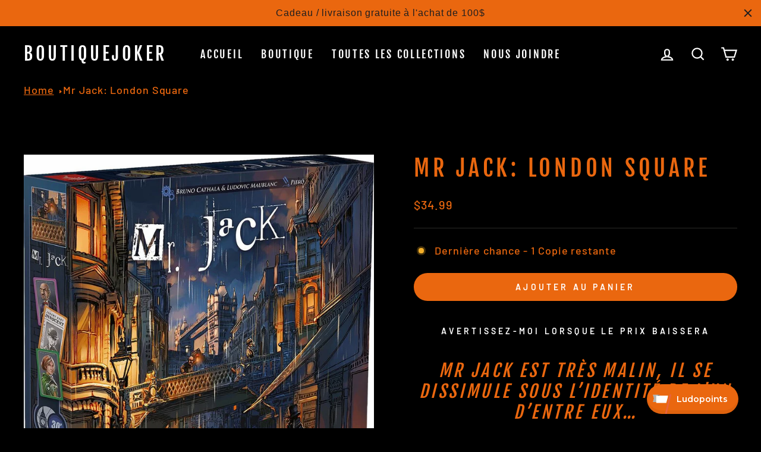

--- FILE ---
content_type: text/html; charset=utf-8
request_url: https://boutique.jokerpub.ca/products/mr-jack-london-square-vf
body_size: 41839
content:
<!doctype html>
<html class="no-js" lang="fr" dir="ltr">
<head>

<!-- Meta Pixel Code -->
<script>
!function(f,b,e,v,n,t,s)
{if(f.fbq)return;n=f.fbq=function(){n.callMethod?
n.callMethod.apply(n,arguments):n.queue.push(arguments)};
if(!f._fbq)f._fbq=n;n.push=n;n.loaded=!0;n.version='2.0';
n.queue=[];t=b.createElement(e);t.async=!0;
t.src=v;s=b.getElementsByTagName(e)[0];
s.parentNode.insertBefore(t,s)}(window, document,'script',
'https://connect.facebook.net/en_US/fbevents.js');
fbq('init', '1072604367959154');
fbq('track', 'PageView');
</script>
<noscript><img height="1" width="1" style="display:none"
src="https://www.facebook.com/tr?id=1072604367959154&ev=PageView&noscript=1"
/></noscript>
<!-- End Meta Pixel Code -->
  
  <!-- Google Tag Manager -->
<script>(function(w,d,s,l,i){w[l]=w[l]||[];w[l].push({'gtm.start':
new Date().getTime(),event:'gtm.js'});var f=d.getElementsByTagName(s)[0],
j=d.createElement(s),dl=l!='dataLayer'?'&l='+l:'';j.async=true;j.src=
'https://www.googletagmanager.com/gtm.js?id='+i+dl;f.parentNode.insertBefore(j,f);
})(window,document,'script','dataLayer','GTM-K4PBWB6');</script>
<!-- End Google Tag Manager -->
<meta name="google-site-verification" content="LVChGQHV-ulXVtTCRG9Yt-vh5ohqkZ-_krB23Yy70hE" />
  <meta charset="utf-8">
  <meta http-equiv="X-UA-Compatible" content="IE=edge,chrome=1">
  <meta name="viewport" content="width=device-width,initial-scale=1">
  <meta name="theme-color" content="#ea670f">
  <link rel="canonical" href="https://boutique.jokerpub.ca/products/mr-jack-london-square-vf">
  <link rel="preconnect" href="https://cdn.shopify.com">
  <link rel="preconnect" href="https://fonts.shopifycdn.com">
  <link rel="dns-prefetch" href="https://productreviews.shopifycdn.com">
  <link rel="dns-prefetch" href="https://ajax.googleapis.com">
  <link rel="dns-prefetch" href="https://maps.googleapis.com">
  <link rel="dns-prefetch" href="https://maps.gstatic.com"><title>Mr Jack: London Square
&ndash; Boutiquejoker
</title>
<meta name="description" content="Mr Jack est très malin, il se dissimule sous l’identité de l’un d’entre eux… La nuit recouvre les sombres ruelles de son manteau ténébreux et seules certaines zones sont éclairées par la lumière des becs de gaz. Huit enquêteurs se sont réunis pour traquer Mr Jack, toujours introuvable. Nouvelle version améliorée de ce "><meta property="og:site_name" content="Boutiquejoker">
  <meta property="og:url" content="https://boutique.jokerpub.ca/products/mr-jack-london-square-vf">
  <meta property="og:title" content="Mr Jack: London Square">
  <meta property="og:type" content="product">
  <meta property="og:description" content="Mr Jack est très malin, il se dissimule sous l’identité de l’un d’entre eux… La nuit recouvre les sombres ruelles de son manteau ténébreux et seules certaines zones sont éclairées par la lumière des becs de gaz. Huit enquêteurs se sont réunis pour traquer Mr Jack, toujours introuvable. Nouvelle version améliorée de ce "><meta property="og:image" content="http://boutique.jokerpub.ca/cdn/shop/products/MR-JACK-JEU-DE-BASE-FRANCAIS-LONDON-SQUARE__7612577001521.jpg?v=1666711934">
    <meta property="og:image:secure_url" content="https://boutique.jokerpub.ca/cdn/shop/products/MR-JACK-JEU-DE-BASE-FRANCAIS-LONDON-SQUARE__7612577001521.jpg?v=1666711934">
    <meta property="og:image:width" content="963">
    <meta property="og:image:height" content="1181"><meta name="twitter:site" content="@">
  <meta name="twitter:card" content="summary_large_image">
  <meta name="twitter:title" content="Mr Jack: London Square">
  <meta name="twitter:description" content="Mr Jack est très malin, il se dissimule sous l’identité de l’un d’entre eux… La nuit recouvre les sombres ruelles de son manteau ténébreux et seules certaines zones sont éclairées par la lumière des becs de gaz. Huit enquêteurs se sont réunis pour traquer Mr Jack, toujours introuvable. Nouvelle version améliorée de ce ">
<style data-shopify>@font-face {
  font-family: "Fjalla One";
  font-weight: 400;
  font-style: normal;
  font-display: swap;
  src: url("//boutique.jokerpub.ca/cdn/fonts/fjalla_one/fjallaone_n4.262edaf1abaf5ed669f7ecd26fc3e24707a0ad85.woff2") format("woff2"),
       url("//boutique.jokerpub.ca/cdn/fonts/fjalla_one/fjallaone_n4.f67f40342efd2b34cae019d50b4b5c4da6fc5da7.woff") format("woff");
}

  @font-face {
  font-family: Barlow;
  font-weight: 500;
  font-style: normal;
  font-display: swap;
  src: url("//boutique.jokerpub.ca/cdn/fonts/barlow/barlow_n5.a193a1990790eba0cc5cca569d23799830e90f07.woff2") format("woff2"),
       url("//boutique.jokerpub.ca/cdn/fonts/barlow/barlow_n5.ae31c82169b1dc0715609b8cc6a610b917808358.woff") format("woff");
}


  @font-face {
  font-family: Barlow;
  font-weight: 600;
  font-style: normal;
  font-display: swap;
  src: url("//boutique.jokerpub.ca/cdn/fonts/barlow/barlow_n6.329f582a81f63f125e63c20a5a80ae9477df68e1.woff2") format("woff2"),
       url("//boutique.jokerpub.ca/cdn/fonts/barlow/barlow_n6.0163402e36247bcb8b02716880d0b39568412e9e.woff") format("woff");
}

  @font-face {
  font-family: Barlow;
  font-weight: 500;
  font-style: italic;
  font-display: swap;
  src: url("//boutique.jokerpub.ca/cdn/fonts/barlow/barlow_i5.714d58286997b65cd479af615cfa9bb0a117a573.woff2") format("woff2"),
       url("//boutique.jokerpub.ca/cdn/fonts/barlow/barlow_i5.0120f77e6447d3b5df4bbec8ad8c2d029d87fb21.woff") format("woff");
}

  @font-face {
  font-family: Barlow;
  font-weight: 600;
  font-style: italic;
  font-display: swap;
  src: url("//boutique.jokerpub.ca/cdn/fonts/barlow/barlow_i6.5a22bd20fb27bad4d7674cc6e666fb9c77d813bb.woff2") format("woff2"),
       url("//boutique.jokerpub.ca/cdn/fonts/barlow/barlow_i6.1c8787fcb59f3add01a87f21b38c7ef797e3b3a1.woff") format("woff");
}

</style><link href="//boutique.jokerpub.ca/cdn/shop/t/3/assets/theme.css?v=173497608364324501981695935878" rel="stylesheet" type="text/css" media="all" />
<style data-shopify>:root {
    --typeHeaderPrimary: "Fjalla One";
    --typeHeaderFallback: sans-serif;
    --typeHeaderSize: 45px;
    --typeHeaderWeight: 400;
    --typeHeaderLineHeight: 1.2;
    --typeHeaderSpacing: 0.15em;

    --typeBasePrimary:Barlow;
    --typeBaseFallback:sans-serif;
    --typeBaseSize: 18px;
    --typeBaseWeight: 500;
    --typeBaseSpacing: 0.05em;
    --typeBaseLineHeight: 1.4;

    --typeCollectionTitle: 23px;

    --iconWeight: 5px;
    --iconLinecaps: miter;

    
      --buttonRadius: 50px;
    

    --colorGridOverlayOpacity: 0.1;
  }

  .placeholder-content {
    background-image: linear-gradient(100deg, #000000 40%, #000000 63%, #000000 79%);
  }</style><script>
    document.documentElement.className = document.documentElement.className.replace('no-js', 'js');

    window.theme = window.theme || {};
    theme.routes = {
      home: "/",
      cart: "/cart.js",
      cartPage: "/cart",
      cartAdd: "/cart/add.js",
      cartChange: "/cart/change.js",
      search: "/search"
    };
    theme.strings = {
      soldOut: "Épuisé",
      unavailable: "Non disponible",
      inStockLabel: "En stock",
      oneStockLabel: "Dernière chance - [count] Copie restante",
      otherStockLabel: "Quantité faible - [count] Copies restantes",
      willNotShipUntil: "Sera expédié après [date]",
      willBeInStockAfter: "Sera en stock à compter de [date]",
      waitingForStock: "Inventaire sur le chemin",
      savePrice: "Épargnez [saved_amount]",
      cartEmpty: "Votre panier est vide.",
      cartTermsConfirmation: "Vous devez accepter les termes et conditions de vente pour vérifier",
      searchCollections: "Collections:",
      searchPages: "Pages:",
      searchArticles: "Des articles:",
      productFrom: "À partir de ",
    };
    theme.settings = {
      cartType: "drawer",
      isCustomerTemplate: false,
      moneyFormat: "${{amount}}",
      saveType: "percent",
      productImageSize: "square",
      productImageCover: false,
      predictiveSearch: true,
      predictiveSearchType: "product,article,page,collection",
      predictiveSearchVendor: false,
      predictiveSearchPrice: false,
      quickView: true,
      themeName: 'Impulse',
      themeVersion: "7.0.1"
    };
  </script>

  <script>window.performance && window.performance.mark && window.performance.mark('shopify.content_for_header.start');</script><meta name="facebook-domain-verification" content="nnn0v9nsqsl4z4hwtwjs3izadpzg4m">
<meta id="shopify-digital-wallet" name="shopify-digital-wallet" content="/63424069819/digital_wallets/dialog">
<meta name="shopify-checkout-api-token" content="62c33d600e77c1ee0e6ef2084d7ff13a">
<meta id="in-context-paypal-metadata" data-shop-id="63424069819" data-venmo-supported="false" data-environment="production" data-locale="fr_FR" data-paypal-v4="true" data-currency="CAD">
<link rel="alternate" type="application/json+oembed" href="https://boutique.jokerpub.ca/products/mr-jack-london-square-vf.oembed">
<script async="async" src="/checkouts/internal/preloads.js?locale=fr-CA"></script>
<link rel="preconnect" href="https://shop.app" crossorigin="anonymous">
<script async="async" src="https://shop.app/checkouts/internal/preloads.js?locale=fr-CA&shop_id=63424069819" crossorigin="anonymous"></script>
<script id="apple-pay-shop-capabilities" type="application/json">{"shopId":63424069819,"countryCode":"CA","currencyCode":"CAD","merchantCapabilities":["supports3DS"],"merchantId":"gid:\/\/shopify\/Shop\/63424069819","merchantName":"Boutiquejoker","requiredBillingContactFields":["postalAddress","email"],"requiredShippingContactFields":["postalAddress","email"],"shippingType":"shipping","supportedNetworks":["visa","masterCard","amex","discover","interac","jcb"],"total":{"type":"pending","label":"Boutiquejoker","amount":"1.00"},"shopifyPaymentsEnabled":true,"supportsSubscriptions":true}</script>
<script id="shopify-features" type="application/json">{"accessToken":"62c33d600e77c1ee0e6ef2084d7ff13a","betas":["rich-media-storefront-analytics"],"domain":"boutique.jokerpub.ca","predictiveSearch":true,"shopId":63424069819,"locale":"fr"}</script>
<script>var Shopify = Shopify || {};
Shopify.shop = "boutiquejoker.myshopify.com";
Shopify.locale = "fr";
Shopify.currency = {"active":"CAD","rate":"1.0"};
Shopify.country = "CA";
Shopify.theme = {"name":"Impulse","id":132387864763,"schema_name":"Impulse","schema_version":"7.0.1","theme_store_id":857,"role":"main"};
Shopify.theme.handle = "null";
Shopify.theme.style = {"id":null,"handle":null};
Shopify.cdnHost = "boutique.jokerpub.ca/cdn";
Shopify.routes = Shopify.routes || {};
Shopify.routes.root = "/";</script>
<script type="module">!function(o){(o.Shopify=o.Shopify||{}).modules=!0}(window);</script>
<script>!function(o){function n(){var o=[];function n(){o.push(Array.prototype.slice.apply(arguments))}return n.q=o,n}var t=o.Shopify=o.Shopify||{};t.loadFeatures=n(),t.autoloadFeatures=n()}(window);</script>
<script>
  window.ShopifyPay = window.ShopifyPay || {};
  window.ShopifyPay.apiHost = "shop.app\/pay";
  window.ShopifyPay.redirectState = null;
</script>
<script id="shop-js-analytics" type="application/json">{"pageType":"product"}</script>
<script defer="defer" async type="module" src="//boutique.jokerpub.ca/cdn/shopifycloud/shop-js/modules/v2/client.init-shop-cart-sync_BcDpqI9l.fr.esm.js"></script>
<script defer="defer" async type="module" src="//boutique.jokerpub.ca/cdn/shopifycloud/shop-js/modules/v2/chunk.common_a1Rf5Dlz.esm.js"></script>
<script defer="defer" async type="module" src="//boutique.jokerpub.ca/cdn/shopifycloud/shop-js/modules/v2/chunk.modal_Djra7sW9.esm.js"></script>
<script type="module">
  await import("//boutique.jokerpub.ca/cdn/shopifycloud/shop-js/modules/v2/client.init-shop-cart-sync_BcDpqI9l.fr.esm.js");
await import("//boutique.jokerpub.ca/cdn/shopifycloud/shop-js/modules/v2/chunk.common_a1Rf5Dlz.esm.js");
await import("//boutique.jokerpub.ca/cdn/shopifycloud/shop-js/modules/v2/chunk.modal_Djra7sW9.esm.js");

  window.Shopify.SignInWithShop?.initShopCartSync?.({"fedCMEnabled":true,"windoidEnabled":true});

</script>
<script defer="defer" async type="module" src="//boutique.jokerpub.ca/cdn/shopifycloud/shop-js/modules/v2/client.payment-terms_BQYK7nq4.fr.esm.js"></script>
<script defer="defer" async type="module" src="//boutique.jokerpub.ca/cdn/shopifycloud/shop-js/modules/v2/chunk.common_a1Rf5Dlz.esm.js"></script>
<script defer="defer" async type="module" src="//boutique.jokerpub.ca/cdn/shopifycloud/shop-js/modules/v2/chunk.modal_Djra7sW9.esm.js"></script>
<script type="module">
  await import("//boutique.jokerpub.ca/cdn/shopifycloud/shop-js/modules/v2/client.payment-terms_BQYK7nq4.fr.esm.js");
await import("//boutique.jokerpub.ca/cdn/shopifycloud/shop-js/modules/v2/chunk.common_a1Rf5Dlz.esm.js");
await import("//boutique.jokerpub.ca/cdn/shopifycloud/shop-js/modules/v2/chunk.modal_Djra7sW9.esm.js");

  
</script>
<script>
  window.Shopify = window.Shopify || {};
  if (!window.Shopify.featureAssets) window.Shopify.featureAssets = {};
  window.Shopify.featureAssets['shop-js'] = {"shop-cart-sync":["modules/v2/client.shop-cart-sync_BLrx53Hf.fr.esm.js","modules/v2/chunk.common_a1Rf5Dlz.esm.js","modules/v2/chunk.modal_Djra7sW9.esm.js"],"init-fed-cm":["modules/v2/client.init-fed-cm_C8SUwJ8U.fr.esm.js","modules/v2/chunk.common_a1Rf5Dlz.esm.js","modules/v2/chunk.modal_Djra7sW9.esm.js"],"shop-cash-offers":["modules/v2/client.shop-cash-offers_BBp_MjBM.fr.esm.js","modules/v2/chunk.common_a1Rf5Dlz.esm.js","modules/v2/chunk.modal_Djra7sW9.esm.js"],"shop-login-button":["modules/v2/client.shop-login-button_Dw6kG_iO.fr.esm.js","modules/v2/chunk.common_a1Rf5Dlz.esm.js","modules/v2/chunk.modal_Djra7sW9.esm.js"],"pay-button":["modules/v2/client.pay-button_BJDaAh68.fr.esm.js","modules/v2/chunk.common_a1Rf5Dlz.esm.js","modules/v2/chunk.modal_Djra7sW9.esm.js"],"shop-button":["modules/v2/client.shop-button_DBWL94V3.fr.esm.js","modules/v2/chunk.common_a1Rf5Dlz.esm.js","modules/v2/chunk.modal_Djra7sW9.esm.js"],"avatar":["modules/v2/client.avatar_BTnouDA3.fr.esm.js"],"init-windoid":["modules/v2/client.init-windoid_77FSIiws.fr.esm.js","modules/v2/chunk.common_a1Rf5Dlz.esm.js","modules/v2/chunk.modal_Djra7sW9.esm.js"],"init-shop-for-new-customer-accounts":["modules/v2/client.init-shop-for-new-customer-accounts_QoC3RJm9.fr.esm.js","modules/v2/client.shop-login-button_Dw6kG_iO.fr.esm.js","modules/v2/chunk.common_a1Rf5Dlz.esm.js","modules/v2/chunk.modal_Djra7sW9.esm.js"],"init-shop-email-lookup-coordinator":["modules/v2/client.init-shop-email-lookup-coordinator_D4ioGzPw.fr.esm.js","modules/v2/chunk.common_a1Rf5Dlz.esm.js","modules/v2/chunk.modal_Djra7sW9.esm.js"],"init-shop-cart-sync":["modules/v2/client.init-shop-cart-sync_BcDpqI9l.fr.esm.js","modules/v2/chunk.common_a1Rf5Dlz.esm.js","modules/v2/chunk.modal_Djra7sW9.esm.js"],"shop-toast-manager":["modules/v2/client.shop-toast-manager_B-eIbpHW.fr.esm.js","modules/v2/chunk.common_a1Rf5Dlz.esm.js","modules/v2/chunk.modal_Djra7sW9.esm.js"],"init-customer-accounts":["modules/v2/client.init-customer-accounts_BcBSUbIK.fr.esm.js","modules/v2/client.shop-login-button_Dw6kG_iO.fr.esm.js","modules/v2/chunk.common_a1Rf5Dlz.esm.js","modules/v2/chunk.modal_Djra7sW9.esm.js"],"init-customer-accounts-sign-up":["modules/v2/client.init-customer-accounts-sign-up_DvG__VHD.fr.esm.js","modules/v2/client.shop-login-button_Dw6kG_iO.fr.esm.js","modules/v2/chunk.common_a1Rf5Dlz.esm.js","modules/v2/chunk.modal_Djra7sW9.esm.js"],"shop-follow-button":["modules/v2/client.shop-follow-button_Dnx6fDH9.fr.esm.js","modules/v2/chunk.common_a1Rf5Dlz.esm.js","modules/v2/chunk.modal_Djra7sW9.esm.js"],"checkout-modal":["modules/v2/client.checkout-modal_BDH3MUqJ.fr.esm.js","modules/v2/chunk.common_a1Rf5Dlz.esm.js","modules/v2/chunk.modal_Djra7sW9.esm.js"],"shop-login":["modules/v2/client.shop-login_CV9Paj8R.fr.esm.js","modules/v2/chunk.common_a1Rf5Dlz.esm.js","modules/v2/chunk.modal_Djra7sW9.esm.js"],"lead-capture":["modules/v2/client.lead-capture_DGQOTB4e.fr.esm.js","modules/v2/chunk.common_a1Rf5Dlz.esm.js","modules/v2/chunk.modal_Djra7sW9.esm.js"],"payment-terms":["modules/v2/client.payment-terms_BQYK7nq4.fr.esm.js","modules/v2/chunk.common_a1Rf5Dlz.esm.js","modules/v2/chunk.modal_Djra7sW9.esm.js"]};
</script>
<script>(function() {
  var isLoaded = false;
  function asyncLoad() {
    if (isLoaded) return;
    isLoaded = true;
    var urls = ["https:\/\/cloudsearch-1f874.kxcdn.com\/shopify.js?srp=\/a\/search\u0026filtersEnabled=1\u0026shop=boutiquejoker.myshopify.com","https:\/\/giftbox.ds-cdn.com\/static\/main.js?shop=boutiquejoker.myshopify.com","https:\/\/tools.luckyorange.com\/core\/lo.js?site-id=ea3132df\u0026shop=boutiquejoker.myshopify.com","https:\/\/cdn.hextom.com\/js\/quickannouncementbar.js?shop=boutiquejoker.myshopify.com","https:\/\/s1.staq-cdn.com\/grow\/api\/js\/63424069819\/main.js?sId=63424069819\u0026v=3YTVWT1RM4Y2QDUZJVNIVN3Y\u0026shop=boutiquejoker.myshopify.com"];
    for (var i = 0; i < urls.length; i++) {
      var s = document.createElement('script');
      s.type = 'text/javascript';
      s.async = true;
      s.src = urls[i];
      var x = document.getElementsByTagName('script')[0];
      x.parentNode.insertBefore(s, x);
    }
  };
  if(window.attachEvent) {
    window.attachEvent('onload', asyncLoad);
  } else {
    window.addEventListener('load', asyncLoad, false);
  }
})();</script>
<script id="__st">var __st={"a":63424069819,"offset":-18000,"reqid":"1bf7fdcc-66fb-41d7-8614-40a602bd999e-1769458092","pageurl":"boutique.jokerpub.ca\/products\/mr-jack-london-square-vf","u":"3c2111cf8bdc","p":"product","rtyp":"product","rid":7701301952699};</script>
<script>window.ShopifyPaypalV4VisibilityTracking = true;</script>
<script id="captcha-bootstrap">!function(){'use strict';const t='contact',e='account',n='new_comment',o=[[t,t],['blogs',n],['comments',n],[t,'customer']],c=[[e,'customer_login'],[e,'guest_login'],[e,'recover_customer_password'],[e,'create_customer']],r=t=>t.map((([t,e])=>`form[action*='/${t}']:not([data-nocaptcha='true']) input[name='form_type'][value='${e}']`)).join(','),a=t=>()=>t?[...document.querySelectorAll(t)].map((t=>t.form)):[];function s(){const t=[...o],e=r(t);return a(e)}const i='password',u='form_key',d=['recaptcha-v3-token','g-recaptcha-response','h-captcha-response',i],f=()=>{try{return window.sessionStorage}catch{return}},m='__shopify_v',_=t=>t.elements[u];function p(t,e,n=!1){try{const o=window.sessionStorage,c=JSON.parse(o.getItem(e)),{data:r}=function(t){const{data:e,action:n}=t;return t[m]||n?{data:e,action:n}:{data:t,action:n}}(c);for(const[e,n]of Object.entries(r))t.elements[e]&&(t.elements[e].value=n);n&&o.removeItem(e)}catch(o){console.error('form repopulation failed',{error:o})}}const l='form_type',E='cptcha';function T(t){t.dataset[E]=!0}const w=window,h=w.document,L='Shopify',v='ce_forms',y='captcha';let A=!1;((t,e)=>{const n=(g='f06e6c50-85a8-45c8-87d0-21a2b65856fe',I='https://cdn.shopify.com/shopifycloud/storefront-forms-hcaptcha/ce_storefront_forms_captcha_hcaptcha.v1.5.2.iife.js',D={infoText:'Protégé par hCaptcha',privacyText:'Confidentialité',termsText:'Conditions'},(t,e,n)=>{const o=w[L][v],c=o.bindForm;if(c)return c(t,g,e,D).then(n);var r;o.q.push([[t,g,e,D],n]),r=I,A||(h.body.append(Object.assign(h.createElement('script'),{id:'captcha-provider',async:!0,src:r})),A=!0)});var g,I,D;w[L]=w[L]||{},w[L][v]=w[L][v]||{},w[L][v].q=[],w[L][y]=w[L][y]||{},w[L][y].protect=function(t,e){n(t,void 0,e),T(t)},Object.freeze(w[L][y]),function(t,e,n,w,h,L){const[v,y,A,g]=function(t,e,n){const i=e?o:[],u=t?c:[],d=[...i,...u],f=r(d),m=r(i),_=r(d.filter((([t,e])=>n.includes(e))));return[a(f),a(m),a(_),s()]}(w,h,L),I=t=>{const e=t.target;return e instanceof HTMLFormElement?e:e&&e.form},D=t=>v().includes(t);t.addEventListener('submit',(t=>{const e=I(t);if(!e)return;const n=D(e)&&!e.dataset.hcaptchaBound&&!e.dataset.recaptchaBound,o=_(e),c=g().includes(e)&&(!o||!o.value);(n||c)&&t.preventDefault(),c&&!n&&(function(t){try{if(!f())return;!function(t){const e=f();if(!e)return;const n=_(t);if(!n)return;const o=n.value;o&&e.removeItem(o)}(t);const e=Array.from(Array(32),(()=>Math.random().toString(36)[2])).join('');!function(t,e){_(t)||t.append(Object.assign(document.createElement('input'),{type:'hidden',name:u})),t.elements[u].value=e}(t,e),function(t,e){const n=f();if(!n)return;const o=[...t.querySelectorAll(`input[type='${i}']`)].map((({name:t})=>t)),c=[...d,...o],r={};for(const[a,s]of new FormData(t).entries())c.includes(a)||(r[a]=s);n.setItem(e,JSON.stringify({[m]:1,action:t.action,data:r}))}(t,e)}catch(e){console.error('failed to persist form',e)}}(e),e.submit())}));const S=(t,e)=>{t&&!t.dataset[E]&&(n(t,e.some((e=>e===t))),T(t))};for(const o of['focusin','change'])t.addEventListener(o,(t=>{const e=I(t);D(e)&&S(e,y())}));const B=e.get('form_key'),M=e.get(l),P=B&&M;t.addEventListener('DOMContentLoaded',(()=>{const t=y();if(P)for(const e of t)e.elements[l].value===M&&p(e,B);[...new Set([...A(),...v().filter((t=>'true'===t.dataset.shopifyCaptcha))])].forEach((e=>S(e,t)))}))}(h,new URLSearchParams(w.location.search),n,t,e,['guest_login'])})(!0,!0)}();</script>
<script integrity="sha256-4kQ18oKyAcykRKYeNunJcIwy7WH5gtpwJnB7kiuLZ1E=" data-source-attribution="shopify.loadfeatures" defer="defer" src="//boutique.jokerpub.ca/cdn/shopifycloud/storefront/assets/storefront/load_feature-a0a9edcb.js" crossorigin="anonymous"></script>
<script crossorigin="anonymous" defer="defer" src="//boutique.jokerpub.ca/cdn/shopifycloud/storefront/assets/shopify_pay/storefront-65b4c6d7.js?v=20250812"></script>
<script data-source-attribution="shopify.dynamic_checkout.dynamic.init">var Shopify=Shopify||{};Shopify.PaymentButton=Shopify.PaymentButton||{isStorefrontPortableWallets:!0,init:function(){window.Shopify.PaymentButton.init=function(){};var t=document.createElement("script");t.src="https://boutique.jokerpub.ca/cdn/shopifycloud/portable-wallets/latest/portable-wallets.fr.js",t.type="module",document.head.appendChild(t)}};
</script>
<script data-source-attribution="shopify.dynamic_checkout.buyer_consent">
  function portableWalletsHideBuyerConsent(e){var t=document.getElementById("shopify-buyer-consent"),n=document.getElementById("shopify-subscription-policy-button");t&&n&&(t.classList.add("hidden"),t.setAttribute("aria-hidden","true"),n.removeEventListener("click",e))}function portableWalletsShowBuyerConsent(e){var t=document.getElementById("shopify-buyer-consent"),n=document.getElementById("shopify-subscription-policy-button");t&&n&&(t.classList.remove("hidden"),t.removeAttribute("aria-hidden"),n.addEventListener("click",e))}window.Shopify?.PaymentButton&&(window.Shopify.PaymentButton.hideBuyerConsent=portableWalletsHideBuyerConsent,window.Shopify.PaymentButton.showBuyerConsent=portableWalletsShowBuyerConsent);
</script>
<script data-source-attribution="shopify.dynamic_checkout.cart.bootstrap">document.addEventListener("DOMContentLoaded",(function(){function t(){return document.querySelector("shopify-accelerated-checkout-cart, shopify-accelerated-checkout")}if(t())Shopify.PaymentButton.init();else{new MutationObserver((function(e,n){t()&&(Shopify.PaymentButton.init(),n.disconnect())})).observe(document.body,{childList:!0,subtree:!0})}}));
</script>
<link id="shopify-accelerated-checkout-styles" rel="stylesheet" media="screen" href="https://boutique.jokerpub.ca/cdn/shopifycloud/portable-wallets/latest/accelerated-checkout-backwards-compat.css" crossorigin="anonymous">
<style id="shopify-accelerated-checkout-cart">
        #shopify-buyer-consent {
  margin-top: 1em;
  display: inline-block;
  width: 100%;
}

#shopify-buyer-consent.hidden {
  display: none;
}

#shopify-subscription-policy-button {
  background: none;
  border: none;
  padding: 0;
  text-decoration: underline;
  font-size: inherit;
  cursor: pointer;
}

#shopify-subscription-policy-button::before {
  box-shadow: none;
}

      </style>

<script>window.performance && window.performance.mark && window.performance.mark('shopify.content_for_header.end');</script>



  <script src="//boutique.jokerpub.ca/cdn/shop/t/3/assets/vendor-scripts-v11.js" defer="defer"></script><script src="//boutique.jokerpub.ca/cdn/shop/t/3/assets/theme.js?v=76307517269020661181665298511" defer="defer"></script>

<script id="docapp-cart">window.docappCart = {"note":null,"attributes":{},"original_total_price":0,"total_price":0,"total_discount":0,"total_weight":0.0,"item_count":0,"items":[],"requires_shipping":false,"currency":"CAD","items_subtotal_price":0,"cart_level_discount_applications":[],"checkout_charge_amount":0}; window.docappCart.currency = "CAD"; window.docappCart.shop_currency = "CAD";</script>
<script id="docapp-free-item-speedup">
(() => { if (!document.documentElement.innerHTML.includes('\\/shop' + '\\/js' + '\\/free-gift-cart-upsell-pro.min.js') || window.freeGiftCartUpsellProAppLoaded) return; let script = document.createElement('script'); script.src = "https://d2fk970j0emtue.cloudfront.net/shop/js/free-gift-cart-upsell-pro.min.js?shop=boutiquejoker.myshopify.com"; document.getElementById('docapp-free-item-speedup').after(script); })();
</script>



 <!--begin-boost-pfs-filter-css-->
   
 <!--end-boost-pfs-filter-css-->

 
  
<link href="https://maxcdn.bootstrapcdn.com/font-awesome/4.6.1/css/font-awesome.min.css" rel="stylesheet" type="text/css" media="all" />
<link href="//boutique.jokerpub.ca/cdn/shop/t/3/assets/genie-storepickup.css?v=58047785046117751311684956930" rel="stylesheet" type="text/css" media="all" />
<link href="//boutique.jokerpub.ca/cdn/shop/t/3/assets/genie-storepickup-custom.css?v=111603181540343972631684956931" rel="stylesheet" type="text/css" media="all" />
<script src="https://cdn.jsdelivr.net/npm/promise-polyfill@8/dist/polyfill.min.js" type="text/javascript"></script>
<script src="https://cdnjs.cloudflare.com/ajax/libs/moment.js/2.20.1/moment.min.js" type="text/javascript"></script>
<script src="//boutique.jokerpub.ca/cdn/shop/t/3/assets/genie-storepickup-vender.js?v=124332523621580061061684956932" type="text/javascript"></script>
<script src="//boutique.jokerpub.ca/cdn/shop/t/3/assets/genie-storepickup.js?v=32692632945838127421684956930" type="text/javascript"></script>

<link rel="stylesheet" type="text/css" href='//boutique.jokerpub.ca/cdn/shop/t/3/assets/sca.storepickup.css?v=47449781716166395131684974744' />




<!-- BEGIN app block: shopify://apps/gameball/blocks/gb-widget/4b916a35-b345-4d7d-9eb4-f51fec3f8c05 --><input type="hidden" name="" id="gameball-customerFirstName" value="">
<input type="hidden" name="" id="gameball-customerLastName" value="">
<input type="hidden" name="" id="gameball-customerID" value="">
<input type="hidden" name="" id="gameball-totalSpent" value="">
<input type="hidden" name="" id="gameball-ordersCount" value="">
<input type="hidden" name="" id="gameball-customerEmail" value="">
<input type="hidden" name="" id="gameball-shopName" value="boutique.jokerpub.ca">
<input type="hidden" name="" id="gameball-shopDomain" value="boutiquejoker.myshopify.com">



  
  
  <input type="hidden" name="" id="gameball-st" value="f5e94775917b73d3b997a9c10fba06a7be7a09644dc4a69709a106db0a8e80a2">
  
  
    <input type="hidden" name="" id="gameball-APIKey" value="2ac7550272534a73bab8d87cb0372aab">
  


<input type="hidden" name="" id="gameball-TK" value="1">
<input type="hidden" name="" id="gameball-shopLocale" value="fr">

<!-- END app block --><!-- BEGIN app block: shopify://apps/pagefly-page-builder/blocks/app-embed/83e179f7-59a0-4589-8c66-c0dddf959200 -->

<!-- BEGIN app snippet: pagefly-cro-ab-testing-main -->







<script>
  ;(function () {
    const url = new URL(window.location)
    const viewParam = url.searchParams.get('view')
    if (viewParam && viewParam.includes('variant-pf-')) {
      url.searchParams.set('pf_v', viewParam)
      url.searchParams.delete('view')
      window.history.replaceState({}, '', url)
    }
  })()
</script>



<script type='module'>
  
  window.PAGEFLY_CRO = window.PAGEFLY_CRO || {}

  window.PAGEFLY_CRO['data_debug'] = {
    original_template_suffix: "all_products",
    allow_ab_test: false,
    ab_test_start_time: 0,
    ab_test_end_time: 0,
    today_date_time: 1769458092000,
  }
  window.PAGEFLY_CRO['GA4'] = { enabled: false}
</script>

<!-- END app snippet -->








  <script src='https://cdn.shopify.com/extensions/019bf883-1122-7445-9dca-5d60e681c2c8/pagefly-page-builder-216/assets/pagefly-helper.js' defer='defer'></script>

  <script src='https://cdn.shopify.com/extensions/019bf883-1122-7445-9dca-5d60e681c2c8/pagefly-page-builder-216/assets/pagefly-general-helper.js' defer='defer'></script>

  <script src='https://cdn.shopify.com/extensions/019bf883-1122-7445-9dca-5d60e681c2c8/pagefly-page-builder-216/assets/pagefly-snap-slider.js' defer='defer'></script>

  <script src='https://cdn.shopify.com/extensions/019bf883-1122-7445-9dca-5d60e681c2c8/pagefly-page-builder-216/assets/pagefly-slideshow-v3.js' defer='defer'></script>

  <script src='https://cdn.shopify.com/extensions/019bf883-1122-7445-9dca-5d60e681c2c8/pagefly-page-builder-216/assets/pagefly-slideshow-v4.js' defer='defer'></script>

  <script src='https://cdn.shopify.com/extensions/019bf883-1122-7445-9dca-5d60e681c2c8/pagefly-page-builder-216/assets/pagefly-glider.js' defer='defer'></script>

  <script src='https://cdn.shopify.com/extensions/019bf883-1122-7445-9dca-5d60e681c2c8/pagefly-page-builder-216/assets/pagefly-slideshow-v1-v2.js' defer='defer'></script>

  <script src='https://cdn.shopify.com/extensions/019bf883-1122-7445-9dca-5d60e681c2c8/pagefly-page-builder-216/assets/pagefly-product-media.js' defer='defer'></script>

  <script src='https://cdn.shopify.com/extensions/019bf883-1122-7445-9dca-5d60e681c2c8/pagefly-page-builder-216/assets/pagefly-product.js' defer='defer'></script>


<script id='pagefly-helper-data' type='application/json'>
  {
    "page_optimization": {
      "assets_prefetching": false
    },
    "elements_asset_mapper": {
      "Accordion": "https://cdn.shopify.com/extensions/019bf883-1122-7445-9dca-5d60e681c2c8/pagefly-page-builder-216/assets/pagefly-accordion.js",
      "Accordion3": "https://cdn.shopify.com/extensions/019bf883-1122-7445-9dca-5d60e681c2c8/pagefly-page-builder-216/assets/pagefly-accordion3.js",
      "CountDown": "https://cdn.shopify.com/extensions/019bf883-1122-7445-9dca-5d60e681c2c8/pagefly-page-builder-216/assets/pagefly-countdown.js",
      "GMap1": "https://cdn.shopify.com/extensions/019bf883-1122-7445-9dca-5d60e681c2c8/pagefly-page-builder-216/assets/pagefly-gmap.js",
      "GMap2": "https://cdn.shopify.com/extensions/019bf883-1122-7445-9dca-5d60e681c2c8/pagefly-page-builder-216/assets/pagefly-gmap.js",
      "GMapBasicV2": "https://cdn.shopify.com/extensions/019bf883-1122-7445-9dca-5d60e681c2c8/pagefly-page-builder-216/assets/pagefly-gmap.js",
      "GMapAdvancedV2": "https://cdn.shopify.com/extensions/019bf883-1122-7445-9dca-5d60e681c2c8/pagefly-page-builder-216/assets/pagefly-gmap.js",
      "HTML.Video": "https://cdn.shopify.com/extensions/019bf883-1122-7445-9dca-5d60e681c2c8/pagefly-page-builder-216/assets/pagefly-htmlvideo.js",
      "HTML.Video2": "https://cdn.shopify.com/extensions/019bf883-1122-7445-9dca-5d60e681c2c8/pagefly-page-builder-216/assets/pagefly-htmlvideo2.js",
      "HTML.Video3": "https://cdn.shopify.com/extensions/019bf883-1122-7445-9dca-5d60e681c2c8/pagefly-page-builder-216/assets/pagefly-htmlvideo2.js",
      "BackgroundVideo": "https://cdn.shopify.com/extensions/019bf883-1122-7445-9dca-5d60e681c2c8/pagefly-page-builder-216/assets/pagefly-htmlvideo2.js",
      "Instagram": "https://cdn.shopify.com/extensions/019bf883-1122-7445-9dca-5d60e681c2c8/pagefly-page-builder-216/assets/pagefly-instagram.js",
      "Instagram2": "https://cdn.shopify.com/extensions/019bf883-1122-7445-9dca-5d60e681c2c8/pagefly-page-builder-216/assets/pagefly-instagram.js",
      "Insta3": "https://cdn.shopify.com/extensions/019bf883-1122-7445-9dca-5d60e681c2c8/pagefly-page-builder-216/assets/pagefly-instagram3.js",
      "Tabs": "https://cdn.shopify.com/extensions/019bf883-1122-7445-9dca-5d60e681c2c8/pagefly-page-builder-216/assets/pagefly-tab.js",
      "Tabs3": "https://cdn.shopify.com/extensions/019bf883-1122-7445-9dca-5d60e681c2c8/pagefly-page-builder-216/assets/pagefly-tab3.js",
      "ProductBox": "https://cdn.shopify.com/extensions/019bf883-1122-7445-9dca-5d60e681c2c8/pagefly-page-builder-216/assets/pagefly-cart.js",
      "FBPageBox2": "https://cdn.shopify.com/extensions/019bf883-1122-7445-9dca-5d60e681c2c8/pagefly-page-builder-216/assets/pagefly-facebook.js",
      "FBLikeButton2": "https://cdn.shopify.com/extensions/019bf883-1122-7445-9dca-5d60e681c2c8/pagefly-page-builder-216/assets/pagefly-facebook.js",
      "TwitterFeed2": "https://cdn.shopify.com/extensions/019bf883-1122-7445-9dca-5d60e681c2c8/pagefly-page-builder-216/assets/pagefly-twitter.js",
      "Paragraph4": "https://cdn.shopify.com/extensions/019bf883-1122-7445-9dca-5d60e681c2c8/pagefly-page-builder-216/assets/pagefly-paragraph4.js",

      "AliReviews": "https://cdn.shopify.com/extensions/019bf883-1122-7445-9dca-5d60e681c2c8/pagefly-page-builder-216/assets/pagefly-3rd-elements.js",
      "BackInStock": "https://cdn.shopify.com/extensions/019bf883-1122-7445-9dca-5d60e681c2c8/pagefly-page-builder-216/assets/pagefly-3rd-elements.js",
      "GloboBackInStock": "https://cdn.shopify.com/extensions/019bf883-1122-7445-9dca-5d60e681c2c8/pagefly-page-builder-216/assets/pagefly-3rd-elements.js",
      "GrowaveWishlist": "https://cdn.shopify.com/extensions/019bf883-1122-7445-9dca-5d60e681c2c8/pagefly-page-builder-216/assets/pagefly-3rd-elements.js",
      "InfiniteOptionsShopPad": "https://cdn.shopify.com/extensions/019bf883-1122-7445-9dca-5d60e681c2c8/pagefly-page-builder-216/assets/pagefly-3rd-elements.js",
      "InkybayProductPersonalizer": "https://cdn.shopify.com/extensions/019bf883-1122-7445-9dca-5d60e681c2c8/pagefly-page-builder-216/assets/pagefly-3rd-elements.js",
      "LimeSpot": "https://cdn.shopify.com/extensions/019bf883-1122-7445-9dca-5d60e681c2c8/pagefly-page-builder-216/assets/pagefly-3rd-elements.js",
      "Loox": "https://cdn.shopify.com/extensions/019bf883-1122-7445-9dca-5d60e681c2c8/pagefly-page-builder-216/assets/pagefly-3rd-elements.js",
      "Opinew": "https://cdn.shopify.com/extensions/019bf883-1122-7445-9dca-5d60e681c2c8/pagefly-page-builder-216/assets/pagefly-3rd-elements.js",
      "Powr": "https://cdn.shopify.com/extensions/019bf883-1122-7445-9dca-5d60e681c2c8/pagefly-page-builder-216/assets/pagefly-3rd-elements.js",
      "ProductReviews": "https://cdn.shopify.com/extensions/019bf883-1122-7445-9dca-5d60e681c2c8/pagefly-page-builder-216/assets/pagefly-3rd-elements.js",
      "PushOwl": "https://cdn.shopify.com/extensions/019bf883-1122-7445-9dca-5d60e681c2c8/pagefly-page-builder-216/assets/pagefly-3rd-elements.js",
      "ReCharge": "https://cdn.shopify.com/extensions/019bf883-1122-7445-9dca-5d60e681c2c8/pagefly-page-builder-216/assets/pagefly-3rd-elements.js",
      "Rivyo": "https://cdn.shopify.com/extensions/019bf883-1122-7445-9dca-5d60e681c2c8/pagefly-page-builder-216/assets/pagefly-3rd-elements.js",
      "TrackingMore": "https://cdn.shopify.com/extensions/019bf883-1122-7445-9dca-5d60e681c2c8/pagefly-page-builder-216/assets/pagefly-3rd-elements.js",
      "Vitals": "https://cdn.shopify.com/extensions/019bf883-1122-7445-9dca-5d60e681c2c8/pagefly-page-builder-216/assets/pagefly-3rd-elements.js",
      "Wiser": "https://cdn.shopify.com/extensions/019bf883-1122-7445-9dca-5d60e681c2c8/pagefly-page-builder-216/assets/pagefly-3rd-elements.js"
    },
    "custom_elements_mapper": {
      "pf-click-action-element": "https://cdn.shopify.com/extensions/019bf883-1122-7445-9dca-5d60e681c2c8/pagefly-page-builder-216/assets/pagefly-click-action-element.js",
      "pf-dialog-element": "https://cdn.shopify.com/extensions/019bf883-1122-7445-9dca-5d60e681c2c8/pagefly-page-builder-216/assets/pagefly-dialog-element.js"
    }
  }
</script>


<!-- END app block --><script src="https://cdn.shopify.com/extensions/019bbd55-faf8-704f-8dde-f20e21d6e8a3/gameball-385/assets/gb-init-shopify.js" type="text/javascript" defer="defer"></script>
<link href="https://monorail-edge.shopifysvc.com" rel="dns-prefetch">
<script>(function(){if ("sendBeacon" in navigator && "performance" in window) {try {var session_token_from_headers = performance.getEntriesByType('navigation')[0].serverTiming.find(x => x.name == '_s').description;} catch {var session_token_from_headers = undefined;}var session_cookie_matches = document.cookie.match(/_shopify_s=([^;]*)/);var session_token_from_cookie = session_cookie_matches && session_cookie_matches.length === 2 ? session_cookie_matches[1] : "";var session_token = session_token_from_headers || session_token_from_cookie || "";function handle_abandonment_event(e) {var entries = performance.getEntries().filter(function(entry) {return /monorail-edge.shopifysvc.com/.test(entry.name);});if (!window.abandonment_tracked && entries.length === 0) {window.abandonment_tracked = true;var currentMs = Date.now();var navigation_start = performance.timing.navigationStart;var payload = {shop_id: 63424069819,url: window.location.href,navigation_start,duration: currentMs - navigation_start,session_token,page_type: "product"};window.navigator.sendBeacon("https://monorail-edge.shopifysvc.com/v1/produce", JSON.stringify({schema_id: "online_store_buyer_site_abandonment/1.1",payload: payload,metadata: {event_created_at_ms: currentMs,event_sent_at_ms: currentMs}}));}}window.addEventListener('pagehide', handle_abandonment_event);}}());</script>
<script id="web-pixels-manager-setup">(function e(e,d,r,n,o){if(void 0===o&&(o={}),!Boolean(null===(a=null===(i=window.Shopify)||void 0===i?void 0:i.analytics)||void 0===a?void 0:a.replayQueue)){var i,a;window.Shopify=window.Shopify||{};var t=window.Shopify;t.analytics=t.analytics||{};var s=t.analytics;s.replayQueue=[],s.publish=function(e,d,r){return s.replayQueue.push([e,d,r]),!0};try{self.performance.mark("wpm:start")}catch(e){}var l=function(){var e={modern:/Edge?\/(1{2}[4-9]|1[2-9]\d|[2-9]\d{2}|\d{4,})\.\d+(\.\d+|)|Firefox\/(1{2}[4-9]|1[2-9]\d|[2-9]\d{2}|\d{4,})\.\d+(\.\d+|)|Chrom(ium|e)\/(9{2}|\d{3,})\.\d+(\.\d+|)|(Maci|X1{2}).+ Version\/(15\.\d+|(1[6-9]|[2-9]\d|\d{3,})\.\d+)([,.]\d+|)( \(\w+\)|)( Mobile\/\w+|) Safari\/|Chrome.+OPR\/(9{2}|\d{3,})\.\d+\.\d+|(CPU[ +]OS|iPhone[ +]OS|CPU[ +]iPhone|CPU IPhone OS|CPU iPad OS)[ +]+(15[._]\d+|(1[6-9]|[2-9]\d|\d{3,})[._]\d+)([._]\d+|)|Android:?[ /-](13[3-9]|1[4-9]\d|[2-9]\d{2}|\d{4,})(\.\d+|)(\.\d+|)|Android.+Firefox\/(13[5-9]|1[4-9]\d|[2-9]\d{2}|\d{4,})\.\d+(\.\d+|)|Android.+Chrom(ium|e)\/(13[3-9]|1[4-9]\d|[2-9]\d{2}|\d{4,})\.\d+(\.\d+|)|SamsungBrowser\/([2-9]\d|\d{3,})\.\d+/,legacy:/Edge?\/(1[6-9]|[2-9]\d|\d{3,})\.\d+(\.\d+|)|Firefox\/(5[4-9]|[6-9]\d|\d{3,})\.\d+(\.\d+|)|Chrom(ium|e)\/(5[1-9]|[6-9]\d|\d{3,})\.\d+(\.\d+|)([\d.]+$|.*Safari\/(?![\d.]+ Edge\/[\d.]+$))|(Maci|X1{2}).+ Version\/(10\.\d+|(1[1-9]|[2-9]\d|\d{3,})\.\d+)([,.]\d+|)( \(\w+\)|)( Mobile\/\w+|) Safari\/|Chrome.+OPR\/(3[89]|[4-9]\d|\d{3,})\.\d+\.\d+|(CPU[ +]OS|iPhone[ +]OS|CPU[ +]iPhone|CPU IPhone OS|CPU iPad OS)[ +]+(10[._]\d+|(1[1-9]|[2-9]\d|\d{3,})[._]\d+)([._]\d+|)|Android:?[ /-](13[3-9]|1[4-9]\d|[2-9]\d{2}|\d{4,})(\.\d+|)(\.\d+|)|Mobile Safari.+OPR\/([89]\d|\d{3,})\.\d+\.\d+|Android.+Firefox\/(13[5-9]|1[4-9]\d|[2-9]\d{2}|\d{4,})\.\d+(\.\d+|)|Android.+Chrom(ium|e)\/(13[3-9]|1[4-9]\d|[2-9]\d{2}|\d{4,})\.\d+(\.\d+|)|Android.+(UC? ?Browser|UCWEB|U3)[ /]?(15\.([5-9]|\d{2,})|(1[6-9]|[2-9]\d|\d{3,})\.\d+)\.\d+|SamsungBrowser\/(5\.\d+|([6-9]|\d{2,})\.\d+)|Android.+MQ{2}Browser\/(14(\.(9|\d{2,})|)|(1[5-9]|[2-9]\d|\d{3,})(\.\d+|))(\.\d+|)|K[Aa][Ii]OS\/(3\.\d+|([4-9]|\d{2,})\.\d+)(\.\d+|)/},d=e.modern,r=e.legacy,n=navigator.userAgent;return n.match(d)?"modern":n.match(r)?"legacy":"unknown"}(),u="modern"===l?"modern":"legacy",c=(null!=n?n:{modern:"",legacy:""})[u],f=function(e){return[e.baseUrl,"/wpm","/b",e.hashVersion,"modern"===e.buildTarget?"m":"l",".js"].join("")}({baseUrl:d,hashVersion:r,buildTarget:u}),m=function(e){var d=e.version,r=e.bundleTarget,n=e.surface,o=e.pageUrl,i=e.monorailEndpoint;return{emit:function(e){var a=e.status,t=e.errorMsg,s=(new Date).getTime(),l=JSON.stringify({metadata:{event_sent_at_ms:s},events:[{schema_id:"web_pixels_manager_load/3.1",payload:{version:d,bundle_target:r,page_url:o,status:a,surface:n,error_msg:t},metadata:{event_created_at_ms:s}}]});if(!i)return console&&console.warn&&console.warn("[Web Pixels Manager] No Monorail endpoint provided, skipping logging."),!1;try{return self.navigator.sendBeacon.bind(self.navigator)(i,l)}catch(e){}var u=new XMLHttpRequest;try{return u.open("POST",i,!0),u.setRequestHeader("Content-Type","text/plain"),u.send(l),!0}catch(e){return console&&console.warn&&console.warn("[Web Pixels Manager] Got an unhandled error while logging to Monorail."),!1}}}}({version:r,bundleTarget:l,surface:e.surface,pageUrl:self.location.href,monorailEndpoint:e.monorailEndpoint});try{o.browserTarget=l,function(e){var d=e.src,r=e.async,n=void 0===r||r,o=e.onload,i=e.onerror,a=e.sri,t=e.scriptDataAttributes,s=void 0===t?{}:t,l=document.createElement("script"),u=document.querySelector("head"),c=document.querySelector("body");if(l.async=n,l.src=d,a&&(l.integrity=a,l.crossOrigin="anonymous"),s)for(var f in s)if(Object.prototype.hasOwnProperty.call(s,f))try{l.dataset[f]=s[f]}catch(e){}if(o&&l.addEventListener("load",o),i&&l.addEventListener("error",i),u)u.appendChild(l);else{if(!c)throw new Error("Did not find a head or body element to append the script");c.appendChild(l)}}({src:f,async:!0,onload:function(){if(!function(){var e,d;return Boolean(null===(d=null===(e=window.Shopify)||void 0===e?void 0:e.analytics)||void 0===d?void 0:d.initialized)}()){var d=window.webPixelsManager.init(e)||void 0;if(d){var r=window.Shopify.analytics;r.replayQueue.forEach((function(e){var r=e[0],n=e[1],o=e[2];d.publishCustomEvent(r,n,o)})),r.replayQueue=[],r.publish=d.publishCustomEvent,r.visitor=d.visitor,r.initialized=!0}}},onerror:function(){return m.emit({status:"failed",errorMsg:"".concat(f," has failed to load")})},sri:function(e){var d=/^sha384-[A-Za-z0-9+/=]+$/;return"string"==typeof e&&d.test(e)}(c)?c:"",scriptDataAttributes:o}),m.emit({status:"loading"})}catch(e){m.emit({status:"failed",errorMsg:(null==e?void 0:e.message)||"Unknown error"})}}})({shopId: 63424069819,storefrontBaseUrl: "https://boutique.jokerpub.ca",extensionsBaseUrl: "https://extensions.shopifycdn.com/cdn/shopifycloud/web-pixels-manager",monorailEndpoint: "https://monorail-edge.shopifysvc.com/unstable/produce_batch",surface: "storefront-renderer",enabledBetaFlags: ["2dca8a86"],webPixelsConfigList: [{"id":"418775227","configuration":"{\"siteId\":\"ea3132df\",\"environment\":\"production\",\"isPlusUser\":\"false\"}","eventPayloadVersion":"v1","runtimeContext":"STRICT","scriptVersion":"d38a2000dcd0eb072d7eed6a88122b6b","type":"APP","apiClientId":187969,"privacyPurposes":["ANALYTICS","MARKETING"],"capabilities":["advanced_dom_events"],"dataSharingAdjustments":{"protectedCustomerApprovalScopes":[]}},{"id":"418349243","configuration":"{\"accountID\":\"63424069819\"}","eventPayloadVersion":"v1","runtimeContext":"STRICT","scriptVersion":"3c72ff377e9d92ad2f15992c3c493e7f","type":"APP","apiClientId":5263155,"privacyPurposes":[],"dataSharingAdjustments":{"protectedCustomerApprovalScopes":["read_customer_address","read_customer_email","read_customer_name","read_customer_personal_data","read_customer_phone"]}},{"id":"363102395","configuration":"{\"config\":\"{\\\"pixel_id\\\":\\\"G-PM4R06108L\\\",\\\"gtag_events\\\":[{\\\"type\\\":\\\"purchase\\\",\\\"action_label\\\":\\\"G-PM4R06108L\\\"},{\\\"type\\\":\\\"page_view\\\",\\\"action_label\\\":\\\"G-PM4R06108L\\\"},{\\\"type\\\":\\\"view_item\\\",\\\"action_label\\\":\\\"G-PM4R06108L\\\"},{\\\"type\\\":\\\"search\\\",\\\"action_label\\\":\\\"G-PM4R06108L\\\"},{\\\"type\\\":\\\"add_to_cart\\\",\\\"action_label\\\":\\\"G-PM4R06108L\\\"},{\\\"type\\\":\\\"begin_checkout\\\",\\\"action_label\\\":\\\"G-PM4R06108L\\\"},{\\\"type\\\":\\\"add_payment_info\\\",\\\"action_label\\\":\\\"G-PM4R06108L\\\"}],\\\"enable_monitoring_mode\\\":false}\"}","eventPayloadVersion":"v1","runtimeContext":"OPEN","scriptVersion":"b2a88bafab3e21179ed38636efcd8a93","type":"APP","apiClientId":1780363,"privacyPurposes":[],"dataSharingAdjustments":{"protectedCustomerApprovalScopes":["read_customer_address","read_customer_email","read_customer_name","read_customer_personal_data","read_customer_phone"]}},{"id":"172687547","configuration":"{\"pixel_id\":\"3665016680408412\",\"pixel_type\":\"facebook_pixel\",\"metaapp_system_user_token\":\"-\"}","eventPayloadVersion":"v1","runtimeContext":"OPEN","scriptVersion":"ca16bc87fe92b6042fbaa3acc2fbdaa6","type":"APP","apiClientId":2329312,"privacyPurposes":["ANALYTICS","MARKETING","SALE_OF_DATA"],"dataSharingAdjustments":{"protectedCustomerApprovalScopes":["read_customer_address","read_customer_email","read_customer_name","read_customer_personal_data","read_customer_phone"]}},{"id":"76021947","eventPayloadVersion":"v1","runtimeContext":"LAX","scriptVersion":"1","type":"CUSTOM","privacyPurposes":["ANALYTICS"],"name":"Google Analytics tag (migrated)"},{"id":"shopify-app-pixel","configuration":"{}","eventPayloadVersion":"v1","runtimeContext":"STRICT","scriptVersion":"0450","apiClientId":"shopify-pixel","type":"APP","privacyPurposes":["ANALYTICS","MARKETING"]},{"id":"shopify-custom-pixel","eventPayloadVersion":"v1","runtimeContext":"LAX","scriptVersion":"0450","apiClientId":"shopify-pixel","type":"CUSTOM","privacyPurposes":["ANALYTICS","MARKETING"]}],isMerchantRequest: false,initData: {"shop":{"name":"Boutiquejoker","paymentSettings":{"currencyCode":"CAD"},"myshopifyDomain":"boutiquejoker.myshopify.com","countryCode":"CA","storefrontUrl":"https:\/\/boutique.jokerpub.ca"},"customer":null,"cart":null,"checkout":null,"productVariants":[{"price":{"amount":34.99,"currencyCode":"CAD"},"product":{"title":"Mr Jack: London Square","vendor":"Ilo","id":"7701301952699","untranslatedTitle":"Mr Jack: London Square","url":"\/products\/mr-jack-london-square-vf","type":""},"id":"43714733768891","image":{"src":"\/\/boutique.jokerpub.ca\/cdn\/shop\/products\/MR-JACK-JEU-DE-BASE-FRANCAIS-LONDON-SQUARE__7612577001521.jpg?v=1666711934"},"sku":"","title":"Default Title","untranslatedTitle":"Default Title"}],"purchasingCompany":null},},"https://boutique.jokerpub.ca/cdn","fcfee988w5aeb613cpc8e4bc33m6693e112",{"modern":"","legacy":""},{"shopId":"63424069819","storefrontBaseUrl":"https:\/\/boutique.jokerpub.ca","extensionBaseUrl":"https:\/\/extensions.shopifycdn.com\/cdn\/shopifycloud\/web-pixels-manager","surface":"storefront-renderer","enabledBetaFlags":"[\"2dca8a86\"]","isMerchantRequest":"false","hashVersion":"fcfee988w5aeb613cpc8e4bc33m6693e112","publish":"custom","events":"[[\"page_viewed\",{}],[\"product_viewed\",{\"productVariant\":{\"price\":{\"amount\":34.99,\"currencyCode\":\"CAD\"},\"product\":{\"title\":\"Mr Jack: London Square\",\"vendor\":\"Ilo\",\"id\":\"7701301952699\",\"untranslatedTitle\":\"Mr Jack: London Square\",\"url\":\"\/products\/mr-jack-london-square-vf\",\"type\":\"\"},\"id\":\"43714733768891\",\"image\":{\"src\":\"\/\/boutique.jokerpub.ca\/cdn\/shop\/products\/MR-JACK-JEU-DE-BASE-FRANCAIS-LONDON-SQUARE__7612577001521.jpg?v=1666711934\"},\"sku\":\"\",\"title\":\"Default Title\",\"untranslatedTitle\":\"Default Title\"}}]]"});</script><script>
  window.ShopifyAnalytics = window.ShopifyAnalytics || {};
  window.ShopifyAnalytics.meta = window.ShopifyAnalytics.meta || {};
  window.ShopifyAnalytics.meta.currency = 'CAD';
  var meta = {"product":{"id":7701301952699,"gid":"gid:\/\/shopify\/Product\/7701301952699","vendor":"Ilo","type":"","handle":"mr-jack-london-square-vf","variants":[{"id":43714733768891,"price":3499,"name":"Mr Jack: London Square","public_title":null,"sku":""}],"remote":false},"page":{"pageType":"product","resourceType":"product","resourceId":7701301952699,"requestId":"1bf7fdcc-66fb-41d7-8614-40a602bd999e-1769458092"}};
  for (var attr in meta) {
    window.ShopifyAnalytics.meta[attr] = meta[attr];
  }
</script>
<script class="analytics">
  (function () {
    var customDocumentWrite = function(content) {
      var jquery = null;

      if (window.jQuery) {
        jquery = window.jQuery;
      } else if (window.Checkout && window.Checkout.$) {
        jquery = window.Checkout.$;
      }

      if (jquery) {
        jquery('body').append(content);
      }
    };

    var hasLoggedConversion = function(token) {
      if (token) {
        return document.cookie.indexOf('loggedConversion=' + token) !== -1;
      }
      return false;
    }

    var setCookieIfConversion = function(token) {
      if (token) {
        var twoMonthsFromNow = new Date(Date.now());
        twoMonthsFromNow.setMonth(twoMonthsFromNow.getMonth() + 2);

        document.cookie = 'loggedConversion=' + token + '; expires=' + twoMonthsFromNow;
      }
    }

    var trekkie = window.ShopifyAnalytics.lib = window.trekkie = window.trekkie || [];
    if (trekkie.integrations) {
      return;
    }
    trekkie.methods = [
      'identify',
      'page',
      'ready',
      'track',
      'trackForm',
      'trackLink'
    ];
    trekkie.factory = function(method) {
      return function() {
        var args = Array.prototype.slice.call(arguments);
        args.unshift(method);
        trekkie.push(args);
        return trekkie;
      };
    };
    for (var i = 0; i < trekkie.methods.length; i++) {
      var key = trekkie.methods[i];
      trekkie[key] = trekkie.factory(key);
    }
    trekkie.load = function(config) {
      trekkie.config = config || {};
      trekkie.config.initialDocumentCookie = document.cookie;
      var first = document.getElementsByTagName('script')[0];
      var script = document.createElement('script');
      script.type = 'text/javascript';
      script.onerror = function(e) {
        var scriptFallback = document.createElement('script');
        scriptFallback.type = 'text/javascript';
        scriptFallback.onerror = function(error) {
                var Monorail = {
      produce: function produce(monorailDomain, schemaId, payload) {
        var currentMs = new Date().getTime();
        var event = {
          schema_id: schemaId,
          payload: payload,
          metadata: {
            event_created_at_ms: currentMs,
            event_sent_at_ms: currentMs
          }
        };
        return Monorail.sendRequest("https://" + monorailDomain + "/v1/produce", JSON.stringify(event));
      },
      sendRequest: function sendRequest(endpointUrl, payload) {
        // Try the sendBeacon API
        if (window && window.navigator && typeof window.navigator.sendBeacon === 'function' && typeof window.Blob === 'function' && !Monorail.isIos12()) {
          var blobData = new window.Blob([payload], {
            type: 'text/plain'
          });

          if (window.navigator.sendBeacon(endpointUrl, blobData)) {
            return true;
          } // sendBeacon was not successful

        } // XHR beacon

        var xhr = new XMLHttpRequest();

        try {
          xhr.open('POST', endpointUrl);
          xhr.setRequestHeader('Content-Type', 'text/plain');
          xhr.send(payload);
        } catch (e) {
          console.log(e);
        }

        return false;
      },
      isIos12: function isIos12() {
        return window.navigator.userAgent.lastIndexOf('iPhone; CPU iPhone OS 12_') !== -1 || window.navigator.userAgent.lastIndexOf('iPad; CPU OS 12_') !== -1;
      }
    };
    Monorail.produce('monorail-edge.shopifysvc.com',
      'trekkie_storefront_load_errors/1.1',
      {shop_id: 63424069819,
      theme_id: 132387864763,
      app_name: "storefront",
      context_url: window.location.href,
      source_url: "//boutique.jokerpub.ca/cdn/s/trekkie.storefront.a804e9514e4efded663580eddd6991fcc12b5451.min.js"});

        };
        scriptFallback.async = true;
        scriptFallback.src = '//boutique.jokerpub.ca/cdn/s/trekkie.storefront.a804e9514e4efded663580eddd6991fcc12b5451.min.js';
        first.parentNode.insertBefore(scriptFallback, first);
      };
      script.async = true;
      script.src = '//boutique.jokerpub.ca/cdn/s/trekkie.storefront.a804e9514e4efded663580eddd6991fcc12b5451.min.js';
      first.parentNode.insertBefore(script, first);
    };
    trekkie.load(
      {"Trekkie":{"appName":"storefront","development":false,"defaultAttributes":{"shopId":63424069819,"isMerchantRequest":null,"themeId":132387864763,"themeCityHash":"595557889821295710","contentLanguage":"fr","currency":"CAD","eventMetadataId":"1dc433b1-92ed-47f0-b84a-30d3e2504953"},"isServerSideCookieWritingEnabled":true,"monorailRegion":"shop_domain","enabledBetaFlags":["65f19447"]},"Session Attribution":{},"S2S":{"facebookCapiEnabled":true,"source":"trekkie-storefront-renderer","apiClientId":580111}}
    );

    var loaded = false;
    trekkie.ready(function() {
      if (loaded) return;
      loaded = true;

      window.ShopifyAnalytics.lib = window.trekkie;

      var originalDocumentWrite = document.write;
      document.write = customDocumentWrite;
      try { window.ShopifyAnalytics.merchantGoogleAnalytics.call(this); } catch(error) {};
      document.write = originalDocumentWrite;

      window.ShopifyAnalytics.lib.page(null,{"pageType":"product","resourceType":"product","resourceId":7701301952699,"requestId":"1bf7fdcc-66fb-41d7-8614-40a602bd999e-1769458092","shopifyEmitted":true});

      var match = window.location.pathname.match(/checkouts\/(.+)\/(thank_you|post_purchase)/)
      var token = match? match[1]: undefined;
      if (!hasLoggedConversion(token)) {
        setCookieIfConversion(token);
        window.ShopifyAnalytics.lib.track("Viewed Product",{"currency":"CAD","variantId":43714733768891,"productId":7701301952699,"productGid":"gid:\/\/shopify\/Product\/7701301952699","name":"Mr Jack: London Square","price":"34.99","sku":"","brand":"Ilo","variant":null,"category":"","nonInteraction":true,"remote":false},undefined,undefined,{"shopifyEmitted":true});
      window.ShopifyAnalytics.lib.track("monorail:\/\/trekkie_storefront_viewed_product\/1.1",{"currency":"CAD","variantId":43714733768891,"productId":7701301952699,"productGid":"gid:\/\/shopify\/Product\/7701301952699","name":"Mr Jack: London Square","price":"34.99","sku":"","brand":"Ilo","variant":null,"category":"","nonInteraction":true,"remote":false,"referer":"https:\/\/boutique.jokerpub.ca\/products\/mr-jack-london-square-vf"});
      }
    });


        var eventsListenerScript = document.createElement('script');
        eventsListenerScript.async = true;
        eventsListenerScript.src = "//boutique.jokerpub.ca/cdn/shopifycloud/storefront/assets/shop_events_listener-3da45d37.js";
        document.getElementsByTagName('head')[0].appendChild(eventsListenerScript);

})();</script>
  <script>
  if (!window.ga || (window.ga && typeof window.ga !== 'function')) {
    window.ga = function ga() {
      (window.ga.q = window.ga.q || []).push(arguments);
      if (window.Shopify && window.Shopify.analytics && typeof window.Shopify.analytics.publish === 'function') {
        window.Shopify.analytics.publish("ga_stub_called", {}, {sendTo: "google_osp_migration"});
      }
      console.error("Shopify's Google Analytics stub called with:", Array.from(arguments), "\nSee https://help.shopify.com/manual/promoting-marketing/pixels/pixel-migration#google for more information.");
    };
    if (window.Shopify && window.Shopify.analytics && typeof window.Shopify.analytics.publish === 'function') {
      window.Shopify.analytics.publish("ga_stub_initialized", {}, {sendTo: "google_osp_migration"});
    }
  }
</script>
<script
  defer
  src="https://boutique.jokerpub.ca/cdn/shopifycloud/perf-kit/shopify-perf-kit-3.0.4.min.js"
  data-application="storefront-renderer"
  data-shop-id="63424069819"
  data-render-region="gcp-us-east1"
  data-page-type="product"
  data-theme-instance-id="132387864763"
  data-theme-name="Impulse"
  data-theme-version="7.0.1"
  data-monorail-region="shop_domain"
  data-resource-timing-sampling-rate="10"
  data-shs="true"
  data-shs-beacon="true"
  data-shs-export-with-fetch="true"
  data-shs-logs-sample-rate="1"
  data-shs-beacon-endpoint="https://boutique.jokerpub.ca/api/collect"
></script>
</head>


<body class="template-product" data-center-text="true" data-button_style="round" data-type_header_capitalize="true" data-type_headers_align_text="true" data-type_product_capitalize="true" data-swatch_style="round" >

  <a class="in-page-link visually-hidden skip-link" href="#MainContent">Passer au contenu</a>

  <div id="PageContainer" class="page-container">
    <div class="transition-body"><div id="shopify-section-header" class="shopify-section">

<div id="NavDrawer" class="drawer drawer--right">
  <div class="drawer__contents">
    <div class="drawer__fixed-header">
      <div class="drawer__header appear-animation appear-delay-1">
        <div class="h2 drawer__title"></div>
        <div class="drawer__close">
          <button type="button" class="drawer__close-button js-drawer-close">
            <svg aria-hidden="true" focusable="false" role="presentation" class="icon icon-close" viewBox="0 0 64 64"><path d="M19 17.61l27.12 27.13m0-27.12L19 44.74"/></svg>
            <span class="icon__fallback-text">Fermer le menu</span>
          </button>
        </div>
      </div>
    </div>
    <div class="drawer__scrollable">
      <ul class="mobile-nav mobile-nav--heading-style" role="navigation" aria-label="Primary"><li class="mobile-nav__item appear-animation appear-delay-2"><a href="/" class="mobile-nav__link mobile-nav__link--top-level">Accueil</a></li><li class="mobile-nav__item appear-animation appear-delay-3"><a href="/collections/all" class="mobile-nav__link mobile-nav__link--top-level">Boutique</a></li><li class="mobile-nav__item appear-animation appear-delay-4"><a href="/collections" class="mobile-nav__link mobile-nav__link--top-level">Toutes les collections</a></li><li class="mobile-nav__item appear-animation appear-delay-5"><a href="/pages/contact" class="mobile-nav__link mobile-nav__link--top-level">Nous joindre</a></li><li class="mobile-nav__item mobile-nav__item--secondary">
            <div class="grid"><div class="grid__item one-half appear-animation appear-delay-6">
                  <a href="/account" class="mobile-nav__link">Se connecter
</a>
                </div></div>
          </li></ul><ul class="mobile-nav__social appear-animation appear-delay-7"><li class="mobile-nav__social-item">
            <a target="_blank" rel="noopener" href="https://www.instagram.com/jokerpubludique/" title="Boutiquejoker sur Instagram">
              <svg aria-hidden="true" focusable="false" role="presentation" class="icon icon-instagram" viewBox="0 0 32 32"><path fill="#444" d="M16 3.094c4.206 0 4.7.019 6.363.094 1.538.069 2.369.325 2.925.544.738.287 1.262.625 1.813 1.175s.894 1.075 1.175 1.813c.212.556.475 1.387.544 2.925.075 1.662.094 2.156.094 6.363s-.019 4.7-.094 6.363c-.069 1.538-.325 2.369-.544 2.925-.288.738-.625 1.262-1.175 1.813s-1.075.894-1.813 1.175c-.556.212-1.387.475-2.925.544-1.663.075-2.156.094-6.363.094s-4.7-.019-6.363-.094c-1.537-.069-2.369-.325-2.925-.544-.737-.288-1.263-.625-1.813-1.175s-.894-1.075-1.175-1.813c-.212-.556-.475-1.387-.544-2.925-.075-1.663-.094-2.156-.094-6.363s.019-4.7.094-6.363c.069-1.537.325-2.369.544-2.925.287-.737.625-1.263 1.175-1.813s1.075-.894 1.813-1.175c.556-.212 1.388-.475 2.925-.544 1.662-.081 2.156-.094 6.363-.094zm0-2.838c-4.275 0-4.813.019-6.494.094-1.675.075-2.819.344-3.819.731-1.037.4-1.913.944-2.788 1.819S1.486 4.656 1.08 5.688c-.387 1-.656 2.144-.731 3.825-.075 1.675-.094 2.213-.094 6.488s.019 4.813.094 6.494c.075 1.675.344 2.819.731 3.825.4 1.038.944 1.913 1.819 2.788s1.756 1.413 2.788 1.819c1 .387 2.144.656 3.825.731s2.213.094 6.494.094 4.813-.019 6.494-.094c1.675-.075 2.819-.344 3.825-.731 1.038-.4 1.913-.944 2.788-1.819s1.413-1.756 1.819-2.788c.387-1 .656-2.144.731-3.825s.094-2.212.094-6.494-.019-4.813-.094-6.494c-.075-1.675-.344-2.819-.731-3.825-.4-1.038-.944-1.913-1.819-2.788s-1.756-1.413-2.788-1.819c-1-.387-2.144-.656-3.825-.731C20.812.275 20.275.256 16 .256z"/><path fill="#444" d="M16 7.912a8.088 8.088 0 0 0 0 16.175c4.463 0 8.087-3.625 8.087-8.088s-3.625-8.088-8.088-8.088zm0 13.338a5.25 5.25 0 1 1 0-10.5 5.25 5.25 0 1 1 0 10.5zM26.294 7.594a1.887 1.887 0 1 1-3.774.002 1.887 1.887 0 0 1 3.774-.003z"/></svg>
              <span class="icon__fallback-text">Instagram</span>
            </a>
          </li><li class="mobile-nav__social-item">
            <a target="_blank" rel="noopener" href="https://www.facebook.com/LeJokerBoutique" title="Boutiquejoker sur Facebook">
              <svg aria-hidden="true" focusable="false" role="presentation" class="icon icon-facebook" viewBox="0 0 14222 14222"><path d="M14222 7112c0 3549.352-2600.418 6491.344-6000 7024.72V9168h1657l315-2056H8222V5778c0-562 275-1111 1159-1111h897V2917s-814-139-1592-139c-1624 0-2686 984-2686 2767v1567H4194v2056h1806v4968.72C2600.418 13603.344 0 10661.352 0 7112 0 3184.703 3183.703 1 7111 1s7111 3183.703 7111 7111zm-8222 7025c362 57 733 86 1111 86-377.945 0-749.003-29.485-1111-86.28zm2222 0v-.28a7107.458 7107.458 0 0 1-167.717 24.267A7407.158 7407.158 0 0 0 8222 14137zm-167.717 23.987C7745.664 14201.89 7430.797 14223 7111 14223c319.843 0 634.675-21.479 943.283-62.013z"/></svg>
              <span class="icon__fallback-text">Facebook</span>
            </a>
          </li></ul>
    </div>
  </div>
</div>
<div id="CartDrawer" class="drawer drawer--right">
    <form id="CartDrawerForm" action="/cart" method="post" novalidate class="drawer__contents">
      <div class="drawer__fixed-header">
        <div class="drawer__header appear-animation appear-delay-1">
          <div class="h2 drawer__title">Panier</div>
          <div class="drawer__close">
            <button type="button" class="drawer__close-button js-drawer-close">
              <svg aria-hidden="true" focusable="false" role="presentation" class="icon icon-close" viewBox="0 0 64 64"><path d="M19 17.61l27.12 27.13m0-27.12L19 44.74"/></svg>
              <span class="icon__fallback-text">Fermer le panier</span>
            </button>
          </div>
        </div>
      </div>

      <div class="drawer__inner">
        <div class="drawer__scrollable">
          <div data-products class="appear-animation appear-delay-2"></div>

          
        </div>

        <div class="drawer__footer appear-animation appear-delay-4">
          <div data-discounts>
            
          </div>

          <div class="cart__item-sub cart__item-row">
            <div class="ajaxcart__subtotal">Sous-total</div>
            <div data-subtotal>$0.00</div>
          </div>

          <div class="cart__item-row text-center">
            <small>
              Les codes promo, les frais d&#39;envoi et les taxes seront ajoutés à la caisse.<br />
            </small>
          </div>

          

          <div class="cart__checkout-wrapper">
            <button type="submit" name="checkout" data-terms-required="false" class="btn cart__checkout">
              Procéder au paiement
            </button>

            
          </div>
        </div>
      </div>

      <div class="drawer__cart-empty appear-animation appear-delay-2">
        <div class="drawer__scrollable">
          Votre panier est vide.
        </div>
      </div>
    </form>
  </div><style>
  .site-nav__link,
  .site-nav__dropdown-link:not(.site-nav__dropdown-link--top-level) {
    font-size: 18px;
  }
  
    .site-nav__link, .mobile-nav__link--top-level {
      text-transform: uppercase;
      letter-spacing: 0.2em;
    }
    .mobile-nav__link--top-level {
      font-size: 1.1em;
    }
  

  

  
.site-header {
      box-shadow: 0 0 1px rgba(0,0,0,0.2);
    }

    .toolbar + .header-sticky-wrapper .site-header {
      border-top: 0;
    }</style>

<div data-section-id="header" data-section-type="header"><div class="toolbar small--hide">
  <div class="page-width">
    <div class="toolbar__content"></div>

  </div>
</div>
<div class="header-sticky-wrapper">
    <div id="HeaderWrapper" class="header-wrapper"><header
        id="SiteHeader"
        class="site-header site-header--heading-style"
        data-sticky="false"
        data-overlay="false">
        <div class="page-width">
          <div
            class="header-layout header-layout--left-center"
            data-logo-align="left"><div class="header-item header-item--logo"><style data-shopify>.header-item--logo,
    .header-layout--left-center .header-item--logo,
    .header-layout--left-center .header-item--icons {
      -webkit-box-flex: 0 1 120px;
      -ms-flex: 0 1 120px;
      flex: 0 1 120px;
    }

    @media only screen and (min-width: 769px) {
      .header-item--logo,
      .header-layout--left-center .header-item--logo,
      .header-layout--left-center .header-item--icons {
        -webkit-box-flex: 0 0 200px;
        -ms-flex: 0 0 200px;
        flex: 0 0 200px;
      }
    }

    .site-header__logo a {
      width: 120px;
    }
    .is-light .site-header__logo .logo--inverted {
      width: 120px;
    }
    @media only screen and (min-width: 769px) {
      .site-header__logo a {
        width: 200px;
      }

      .is-light .site-header__logo .logo--inverted {
        width: 200px;
      }
    }</style><div class="h1 site-header__logo" itemscope itemtype="http://schema.org/Organization" ><a href="/" itemprop="url">Boutiquejoker</a></div></div><div class="header-item header-item--navigation text-center"><ul
  class="site-nav site-navigation small--hide"
  
    role="navigation" aria-label="Primary"
  ><li
      class="site-nav__item site-nav__expanded-item"
      >

      <a href="/" class="site-nav__link site-nav__link--underline">
        Accueil
      </a></li><li
      class="site-nav__item site-nav__expanded-item"
      >

      <a href="/collections/all" class="site-nav__link site-nav__link--underline">
        Boutique
      </a></li><li
      class="site-nav__item site-nav__expanded-item"
      >

      <a href="/collections" class="site-nav__link site-nav__link--underline">
        Toutes les collections
      </a></li><li
      class="site-nav__item site-nav__expanded-item"
      >

      <a href="/pages/contact" class="site-nav__link site-nav__link--underline">
        Nous joindre
      </a></li></ul>
</div><div class="header-item header-item--icons"><div class="site-nav">
  <div class="site-nav__icons"><a class="site-nav__link site-nav__link--icon small--hide" href="/account">
        <svg aria-hidden="true" focusable="false" role="presentation" class="icon icon-user" viewBox="0 0 64 64"><path d="M35 39.84v-2.53c3.3-1.91 6-6.66 6-11.41 0-7.63 0-13.82-9-13.82s-9 6.19-9 13.82c0 4.75 2.7 9.51 6 11.41v2.53c-10.18.85-18 6-18 12.16h42c0-6.19-7.82-11.31-18-12.16z"/></svg>
        <span class="icon__fallback-text">Se connecter
</span>
      </a><a href="/search" class="site-nav__link site-nav__link--icon js-search-header">
        <svg aria-hidden="true" focusable="false" role="presentation" class="icon icon-search" viewBox="0 0 64 64"><path d="M47.16 28.58A18.58 18.58 0 1 1 28.58 10a18.58 18.58 0 0 1 18.58 18.58zM54 54L41.94 42"/></svg>
        <span class="icon__fallback-text">Rechercher</span>
      </a><button
        type="button"
        class="site-nav__link site-nav__link--icon js-drawer-open-nav medium-up--hide"
        aria-controls="NavDrawer">
        <svg aria-hidden="true" focusable="false" role="presentation" class="icon icon-hamburger" viewBox="0 0 64 64"><path d="M7 15h51M7 32h43M7 49h51"/></svg>
        <span class="icon__fallback-text">Navigation</span>
      </button><a href="/cart" class="site-nav__link site-nav__link--icon js-drawer-open-cart" aria-controls="CartDrawer" data-icon="cart">
      <span class="cart-link"><svg aria-hidden="true" focusable="false" role="presentation" class="icon icon-cart" viewBox="0 0 64 64"><path fill="none" d="M14 17.44h46.79l-7.94 25.61H20.96l-9.65-35.1H3"/><circle cx="27" cy="53" r="2"/><circle cx="47" cy="53" r="2"/></svg><span class="icon__fallback-text">Panier</span>
        <span class="cart-link__bubble"></span>
      </span>
    </a> 
 <div class="transcy-switcher-manual transcy-desktop hidden"></div>
  </div>
</div>
</div>
          </div></div>
        <div class="site-header__search-container">
          <div class="site-header__search">
            <div class="page-width">
              <form action="/search" method="get" role="search"
                id="HeaderSearchForm"
                class="site-header__search-form">
                <input type="hidden" name="type" value="product,article,page,collection">
                <input type="hidden" name="options[prefix]" value="last">
                <label for="search-icon" class="hidden-label">Recherche</label>
                <label for="SearchClose" class="hidden-label">"Fermer (Esc)"</label>
                <button type="submit" id="search-icon" class="text-link site-header__search-btn site-header__search-btn--submit">
                  <svg aria-hidden="true" focusable="false" role="presentation" class="icon icon-search" viewBox="0 0 64 64"><path d="M47.16 28.58A18.58 18.58 0 1 1 28.58 10a18.58 18.58 0 0 1 18.58 18.58zM54 54L41.94 42"/></svg>
                  <span class="icon__fallback-text">Recherche</span>
                </button>
                <input type="search" name="q" value="" placeholder="Rechercher dans la boutique" class="site-header__search-input" aria-label="Rechercher dans la boutique">
              </form>
              <button type="button" id="SearchClose" class="js-search-header-close text-link site-header__search-btn">
                <svg aria-hidden="true" focusable="false" role="presentation" class="icon icon-close" viewBox="0 0 64 64"><path d="M19 17.61l27.12 27.13m0-27.12L19 44.74"/></svg>
                <span class="icon__fallback-text">"Fermer (Esc)"</span>
              </button>
            </div>
          </div><div id="PredictiveWrapper" class="predictive-results hide" data-image-size="landscape">
              <div class="page-width">
                <div id="PredictiveResults" class="predictive-result__layout"></div>
                <div class="text-center predictive-results__footer">
                  <button type="button" class="btn btn--small" data-predictive-search-button>
                    <small>
                      Voir plus
                    </small>
                  </button>
                </div>
              </div>
            </div></div>
      </header>
    </div>
  </div>
</div>


</div><div id="shopify-section-newsletter-popup" class="shopify-section index-section--hidden">


</div><main class="main-content" id="MainContent">
        <div id="shopify-section-template--15981961412795__03df4358-6a5f-45dd-8d55-ca239debf495" class="shopify-section"><style>
  .breadcrumbs {
    margin: 0 0 2em;
  }

  .breadcrumbs__list {
    list-style-type: none;
    margin: 0;
    padding: 0;
  }

  .breadcrumbs__item {
    display: inline-block;
  }

  .breadcrumbs__item:not(:last-child):after {
    border-style: solid;
    border-width: .10em .10em 0 0;
    content: '';
    display: inline-block;
    height: .20em;
    margin: 0 .20em;
    position: relative;
    transform: rotate(45deg);
    vertical-align: middle;
    width: .20em;
  }

  .breadcrumbs__link {
    text-decoration: underline;
  }

  .breadcrumbs__link[aria-current="page"] {
    color: inherit;
    font-weight: normal;
    text-decoration: none;
  }

  .breadcrumbs__link[aria-current="page"]:hover,
  .breadcrumbs__link[aria-current="page"]:focus {
    text-decoration: underline;
  }
</style><nav class="page-width breadcrumbs" role="navigation" aria-label="breadcrumbs">
  <ol class="breadcrumbs__list">
    <li class="breadcrumbs__item">
      <a class="breadcrumbs__link" href="/">Home</a>
    </li><li class="breadcrumbs__item">
          <a class="breadcrumbs__link" href="/products/mr-jack-london-square-vf" aria-current="page">Mr Jack: London Square</a>
        </li></ol>
</nav>
</div><div id="shopify-section-template--15981961412795__main" class="shopify-section"><div id="ProductSection-template--15981961412795__main-7701301952699"
  class="product-section"
  data-section-id="template--15981961412795__main"
  data-product-id="7701301952699"
  data-section-type="product"
  data-product-handle="mr-jack-london-square-vf"
  data-product-title="Mr Jack: London Square"
  data-product-url="/products/mr-jack-london-square-vf"
  data-aspect-ratio="122.63759086188993"
  data-img-url="//boutique.jokerpub.ca/cdn/shop/products/MR-JACK-JEU-DE-BASE-FRANCAIS-LONDON-SQUARE__7612577001521_{width}x.jpg?v=1666711934"
  
    data-history="true"
  
  data-modal="false"><script type="application/ld+json">
  {
    "@context": "http://schema.org",
    "@type": "Product",
    "offers": [{
          "@type" : "Offer","availability" : "http://schema.org/InStock",
          "price" : 34.99,
          "priceCurrency" : "CAD",
          "priceValidUntil": "2026-02-05",
          "url" : "https:\/\/boutique.jokerpub.ca\/products\/mr-jack-london-square-vf?variant=43714733768891"
        }
],
    "brand": "Ilo",
    "sku": "",
    "name": "Mr Jack: London Square",
    "description": "Mr Jack est très malin, il se dissimule sous l’identité de l’un d’entre eux…\nLa nuit recouvre les sombres ruelles de son manteau ténébreux et seules certaines zones sont éclairées par la lumière des becs de gaz. Huit enquêteurs se sont réunis pour traquer Mr Jack, toujours introuvable.\nNouvelle version améliorée de ce classique fêtant 10 ans cette année!\n Dans la même collection:- Mr Jack: New-York\n \n\n\n\n\nÂge: 9 ans et plus\n\nDurée: 30 minutes\n\n\n\nJoueurs: 2\n\nLangue: Français\n\n\n\n\n\n\n\nMécaniques du jeu\nDéduction - Stratégie - Asymétrique\n\n\n\n\n\n\n\n\nAuteurBruno Cathala - Ludovic Maublanc\n\n\nÉditeurHurrican\n\n\n",
    "category": "",
    "url": "https://boutique.jokerpub.ca/products/mr-jack-london-square-vf","image": {
      "@type": "ImageObject",
      "url": "https://boutique.jokerpub.ca/cdn/shop/products/MR-JACK-JEU-DE-BASE-FRANCAIS-LONDON-SQUARE__7612577001521_1024x1024.jpg?v=1666711934",
      "image": "https://boutique.jokerpub.ca/cdn/shop/products/MR-JACK-JEU-DE-BASE-FRANCAIS-LONDON-SQUARE__7612577001521_1024x1024.jpg?v=1666711934",
      "name": "Mr Jack: London Square",
      "width": 1024,
      "height": 1024
    }
  }
</script>
<div class="page-content page-content--product">
    <div class="page-width">

      <div class="grid grid--product-images--partial"><div class="grid__item medium-up--one-half product-single__sticky"><div
    data-product-images
    data-zoom="true"
    data-has-slideshow="false">
    <div class="product__photos product__photos-template--15981961412795__main product__photos--beside">

      <div class="product__main-photos" data-aos data-product-single-media-group>
        <div
          data-product-photos
          data-zoom="true"
          class="product-slideshow"
          id="ProductPhotos-template--15981961412795__main"
        >
<div
  class="product-main-slide starting-slide"
  data-index="0"
  >

  <div data-product-image-main class="product-image-main"><div class="image-wrap" style="height: 0; padding-bottom: 122.63759086188993%;"><img class="photoswipe__image lazyload"
          data-photoswipe-src="//boutique.jokerpub.ca/cdn/shop/products/MR-JACK-JEU-DE-BASE-FRANCAIS-LONDON-SQUARE__7612577001521_1800x1800.jpg?v=1666711934"
          data-photoswipe-width="963"
          data-photoswipe-height="1181"
          data-index="1"
          data-src="//boutique.jokerpub.ca/cdn/shop/products/MR-JACK-JEU-DE-BASE-FRANCAIS-LONDON-SQUARE__7612577001521_{width}x.jpg?v=1666711934"
          data-widths="[360, 540, 720, 900, 1080]"
          data-aspectratio="0.8154106689246401"
          data-sizes="auto"
          alt="Mr Jack: London Square">

        <noscript>
          <img class="lazyloaded"
            src="//boutique.jokerpub.ca/cdn/shop/products/MR-JACK-JEU-DE-BASE-FRANCAIS-LONDON-SQUARE__7612577001521_1400x.jpg?v=1666711934"
            alt="Mr Jack: London Square">
        </noscript><button type="button" class="btn btn--body btn--circle js-photoswipe__zoom product__photo-zoom">
            <svg aria-hidden="true" focusable="false" role="presentation" class="icon icon-search" viewBox="0 0 64 64"><path d="M47.16 28.58A18.58 18.58 0 1 1 28.58 10a18.58 18.58 0 0 1 18.58 18.58zM54 54L41.94 42"/></svg>
            <span class="icon__fallback-text">Fermer (Esc)</span>
          </button></div></div>

</div>
</div></div>

      <div
        data-product-thumbs
        class="product__thumbs product__thumbs--beside product__thumbs-placement--left medium-up--hide small--hide"
        data-position="beside"
        data-arrows="false"
        data-aos><div class="product__thumbs--scroller"></div></div>
    </div>
  </div>

  

  <script type="application/json" id="ModelJson-template--15981961412795__main">
    []
  </script></div><div class="grid__item medium-up--one-half">

          <div class="product-single__meta">
            <div class="product-block product-block--header"><h1 class="h2 product-single__title">Mr Jack: London Square
</h1><p data-sku class="product-single__sku">
</p></div>

            <div data-product-blocks><div class="product-block product-block--price" ><span data-a11y-price class="visually-hidden">Prix régulier</span><span data-product-price
                        class="product__price">$34.99
</span><span data-save-price class="product__price-savings hide"></span><div
                        data-unit-price-wrapper
                        class="product__unit-price product__unit-price--spacing  hide"><span data-unit-price></span>/<span data-unit-base></span>
                      </div></div><div id="shopify-block-AdDV1Q1hzYmQ4QlZJb__gameball_product_points_4aH7cP" class="shopify-block shopify-app-block"><link href="//cdn.shopify.com/extensions/019bbd55-faf8-704f-8dde-f20e21d6e8a3/gameball-385/assets/base.css" rel="stylesheet" type="text/css" media="all" />
<script src="https://cdn.shopify.com/extensions/019bbd55-faf8-704f-8dde-f20e21d6e8a3/gameball-385/assets/global.js" defer="defer"></script>

<style data-shopify>
  .gb_prdct_pnts__container {
    color: #ea670f;
    background-color: #000000;
    border-radius: 4px;
    margin-top: 16px;
    margin-bottom: 16px;
    padding: 16px;
  }

  .skeleton_animation {
    background: linear-gradient(to right, #000000 4%, #000000 25%, #000000 36%);
    animation: shimmer 2s infinite linear;
    background-size: 1000px 100%;
  }
</style>

<gameball-product-points
  class="gb_block_hidden"
  data-price="34.99"
  data-handle="mr-jack-london-square-vf"
  data-id="43714733768891"
  data-collections="295666254011,292257759419,292257857723,292257890491,296827617467,292257988795,318149230779,317357588667"
  data-has-account=""
>
  <div class="gb_prdct_pnts__container">
    
      
        <img
          class="gb_prdct_pnts__icon"
          src="//boutique.jokerpub.ca/cdn/shop/files/Le-Joker-Logo_orange.png?v=1665454036&width=40"
          alt=""
          height="353"
          width="400"
          loading="lazy"
        >
      
    
    <p class="gb_prdct_pnts__text"></p>
    <div class="gb_loading">
      <div class="skeleton_text skeleton_animation" style="max-width: 400px;">
        <span>&nbsp;</span>
      </div>
    </div>
  </div>
</gameball-product-points>


</div>
<div class="product-block" ><hr></div><div class="product-block" data-dynamic-variants-enabled ></div><div class="product-block product-block--sales-point" >
  <ul class="sales-points">
    <li class="sales-point">
      <span class="icon-and-text inventory--low">
        <span class="icon icon--inventory"></span>
        <span data-product-inventory data-threshold="2">Dernière chance - 1 Copie restante
</span>
      </span>
    </li><li
        data-incoming-inventory
        class="sales-point hide">
        <span class="icon-and-text">
          <span class="icon icon--inventory"></span>
          <span class="js-incoming-text">Inventaire sur le chemin
</span>
        </span>
      </li></ul>
</div><script>
  // Store inventory quantities in JS because they're no longer
  // available directly in JS when a variant changes.
  // Have an object that holds all potential products so it works
  // with quick view or with multiple featured products.
  window.inventories = window.inventories || {};
  window.inventories['7701301952699'] = {};
   
    window.inventories['7701301952699'][43714733768891] = {
      'quantity': 1,
      'policy': 'deny',
      'incoming': 'false',
      'next_incoming_date': null
    };
   
</script>


<div
  data-product-id="7701301952699"
  class="hide js-product-inventory-data"
  aria-hidden="true"
  ><div
      class="js-variant-inventory-data"
      data-id="43714733768891"
      data-quantity="1"
      data-policy="deny"
      data-incoming="false"
      data-date=""
    >
    </div></div>
<div class="product-block" ><div class="product-block"><form method="post" action="/cart/add" id="AddToCartForm-template--15981961412795__main-7701301952699" accept-charset="UTF-8" class="product-single__form" enctype="multipart/form-data"><input type="hidden" name="form_type" value="product" /><input type="hidden" name="utf8" value="✓" /><button
      type="submit"
      name="add"
      data-add-to-cart
      class="btn btn--full add-to-cart"
      >
      <span data-add-to-cart-text data-default-text="Ajouter au panier">
        Ajouter au panier
      </span>
    </button><div class="shopify-payment-terms product__policies"><shopify-payment-terms variant-id="43714733768891" shopify-meta="{&quot;type&quot;:&quot;product&quot;,&quot;currency_code&quot;:&quot;CAD&quot;,&quot;country_code&quot;:&quot;CA&quot;,&quot;variants&quot;:[{&quot;id&quot;:43714733768891,&quot;price_per_term&quot;:&quot;$17.49&quot;,&quot;full_price&quot;:&quot;$34.99&quot;,&quot;eligible&quot;:false,&quot;available&quot;:true,&quot;number_of_payment_terms&quot;:2}],&quot;min_price&quot;:&quot;$35.00&quot;,&quot;max_price&quot;:&quot;$30,000.00&quot;,&quot;financing_plans&quot;:[{&quot;min_price&quot;:&quot;$35.00&quot;,&quot;max_price&quot;:&quot;$49.99&quot;,&quot;terms&quot;:[{&quot;apr&quot;:0,&quot;loan_type&quot;:&quot;split_pay&quot;,&quot;installments_count&quot;:2}]},{&quot;min_price&quot;:&quot;$50.00&quot;,&quot;max_price&quot;:&quot;$149.99&quot;,&quot;terms&quot;:[{&quot;apr&quot;:0,&quot;loan_type&quot;:&quot;split_pay&quot;,&quot;installments_count&quot;:4}]},{&quot;min_price&quot;:&quot;$150.00&quot;,&quot;max_price&quot;:&quot;$999.99&quot;,&quot;terms&quot;:[{&quot;apr&quot;:0,&quot;loan_type&quot;:&quot;split_pay&quot;,&quot;installments_count&quot;:4},{&quot;apr&quot;:15,&quot;loan_type&quot;:&quot;interest&quot;,&quot;installments_count&quot;:3},{&quot;apr&quot;:15,&quot;loan_type&quot;:&quot;interest&quot;,&quot;installments_count&quot;:6},{&quot;apr&quot;:15,&quot;loan_type&quot;:&quot;interest&quot;,&quot;installments_count&quot;:12}]},{&quot;min_price&quot;:&quot;$1,000.00&quot;,&quot;max_price&quot;:&quot;$30,000.00&quot;,&quot;terms&quot;:[{&quot;apr&quot;:15,&quot;loan_type&quot;:&quot;interest&quot;,&quot;installments_count&quot;:3},{&quot;apr&quot;:15,&quot;loan_type&quot;:&quot;interest&quot;,&quot;installments_count&quot;:6},{&quot;apr&quot;:15,&quot;loan_type&quot;:&quot;interest&quot;,&quot;installments_count&quot;:12}]}],&quot;installments_buyer_prequalification_enabled&quot;:false,&quot;seller_id&quot;:null}" ux-mode="iframe" show-new-buyer-incentive="false"></shopify-payment-terms></div>

  <select name="id" data-product-select class="product-single__variants no-js"><option 
          selected="selected"
          value="43714733768891">
          Default Title - $34.99 CAD
        </option></select><input type="hidden" name="product-id" value="7701301952699" /><input type="hidden" name="section-id" value="template--15981961412795__main" /></form></div><div data-store-availability-holder
                          data-product-name="Mr Jack: London Square"
                          data-base-url="https://boutique.jokerpub.ca/"
                          ></div></div><div class="product-block" >
<div class="rte">
    
<h3 style="text-align: center;"><em>Mr Jack est très malin, il se dissimule sous l’identité de l’un d’entre eux…<br><br></em></h3>
<p>La nuit recouvre les sombres ruelles de son manteau ténébreux et seules certaines zones sont éclairées par la lumière des becs de gaz. Huit enquêteurs se sont réunis pour traquer Mr Jack, toujours introuvable.</p>
<p><em>Nouvelle version améliorée de ce classique fêtant 10 ans cette année!</em></p>
<p> <br><strong>Dans la même collection:</strong><br>- Mr Jack: <a title="Mr Jack NY" href="https://boutiquejoker.ca/products/mr-jack-new-york?_pos=2&amp;_sid=47e7d4df1&amp;_ss=r" target="_blank">New-York</a></p>
<p> </p>
<table width="100%">
<tbody>
<tr>
<td style="text-align: center;" data-mce-style="text-align: center;">
<span style="text-decoration: underline;" data-mce-style="text-decoration: underline;"><strong>Âge</strong></span>: 9 ans et plus</td>
<td style="text-align: center;" data-mce-style="text-align: center;">
<span style="text-decoration: underline;" data-mce-style="text-decoration: underline;"><strong>Durée</strong></span>: 30 minutes</td>
</tr>
<tr>
<td style="text-align: center;" data-mce-style="text-align: center;">
<span style="text-decoration: underline;" data-mce-style="text-decoration: underline;"><strong>Joueurs</strong></span>: 2</td>
<td style="text-align: center;" data-mce-style="text-align: center;">
<span style="text-decoration: underline;" data-mce-style="text-decoration: underline;"><strong>Langue</strong></span>: Français</td>
</tr>
</tbody>
</table>
<table width="100%">
<tbody>
<tr>
<td>
<div style="text-align: center;" data-mce-style="text-align: center;"><span style="text-decoration: underline;" data-mce-style="text-decoration: underline;"><strong>Mécaniques du jeu</strong></span></div>
<div style="text-align: center;" data-mce-style="text-align: center;">Déduction - Stratégie - Asymétrique</div>
</td>
</tr>
</tbody>
</table>
<table data-mce-fragment="1" width="100%">
<tbody data-mce-fragment="1">
<tr data-mce-fragment="1">
<td data-mce-fragment="1" style="text-align: center; width: 44.5883%;" data-mce-style="text-align: center; width: 44.5883%;">
<span style="text-decoration: underline;" data-mce-style="text-decoration: underline;"><strong>Auteur</strong></span><br>Bruno Cathala - Ludovic Maublanc<br>
</td>
<td data-mce-fragment="1" style="text-align: center; width: 49.4117%;" data-mce-style="text-align: center; width: 49.4117%;">
<span style="text-decoration: underline;" data-mce-style="text-decoration: underline;"><strong>Éditeur<br></strong></span>Hurrican</td>
</tr>
</tbody>
</table>

  </div></div><div class="product-block" ><div class="social-sharing"><a target="_blank" rel="noopener" href="//www.facebook.com/sharer.php?u=https://boutique.jokerpub.ca/products/mr-jack-london-square-vf" class="social-sharing__link" title="Partager sur Facebook">
      <svg aria-hidden="true" focusable="false" role="presentation" class="icon icon-facebook" viewBox="0 0 14222 14222"><path d="M14222 7112c0 3549.352-2600.418 6491.344-6000 7024.72V9168h1657l315-2056H8222V5778c0-562 275-1111 1159-1111h897V2917s-814-139-1592-139c-1624 0-2686 984-2686 2767v1567H4194v2056h1806v4968.72C2600.418 13603.344 0 10661.352 0 7112 0 3184.703 3183.703 1 7111 1s7111 3183.703 7111 7111zm-8222 7025c362 57 733 86 1111 86-377.945 0-749.003-29.485-1111-86.28zm2222 0v-.28a7107.458 7107.458 0 0 1-167.717 24.267A7407.158 7407.158 0 0 0 8222 14137zm-167.717 23.987C7745.664 14201.89 7430.797 14223 7111 14223c319.843 0 634.675-21.479 943.283-62.013z"/></svg>
      <span class="social-sharing__title" aria-hidden="true">Partager</span>
      <span class="visually-hidden">Partager sur Facebook</span>
    </a><a target="_blank" rel="noopener" href="//twitter.com/share?text=Mr%20Jack:%20London%20Square&amp;url=https://boutique.jokerpub.ca/products/mr-jack-london-square-vf" class="social-sharing__link" title="Tweeter sur Twitter">
      <svg aria-hidden="true" focusable="false" role="presentation" class="icon icon-twitter" viewBox="0 0 32 32"><path fill="#444" d="M31.281 6.733q-1.304 1.924-3.13 3.26 0 .13.033.408t.033.408q0 2.543-.75 5.086t-2.282 4.858-3.635 4.108-5.053 2.869-6.341 1.076q-5.282 0-9.65-2.836.913.065 1.5.065 4.401 0 7.857-2.673-2.054-.033-3.668-1.255t-2.266-3.146q.554.13 1.206.13.88 0 1.663-.261-2.184-.456-3.619-2.184t-1.435-3.977v-.065q1.239.652 2.836.717-1.271-.848-2.021-2.233t-.75-2.983q0-1.63.815-3.195 2.38 2.967 5.754 4.678t7.319 1.907q-.228-.815-.228-1.434 0-2.608 1.858-4.45t4.532-1.842q1.304 0 2.51.522t2.054 1.467q2.152-.424 4.01-1.532-.685 2.217-2.771 3.488 1.989-.261 3.619-.978z"/></svg>
      <span class="social-sharing__title" aria-hidden="true">Tweeter</span>
      <span class="visually-hidden">Tweeter sur Twitter</span>
    </a><a target="_blank" rel="noopener" href="//pinterest.com/pin/create/button/?url=https://boutique.jokerpub.ca/products/mr-jack-london-square-vf&amp;media=//boutique.jokerpub.ca/cdn/shop/products/MR-JACK-JEU-DE-BASE-FRANCAIS-LONDON-SQUARE__7612577001521_1024x1024.jpg?v=1666711934&amp;description=Mr%20Jack:%20London%20Square" class="social-sharing__link" title="Épingler sur Pinterest">
      <svg aria-hidden="true" focusable="false" role="presentation" class="icon icon-pinterest" viewBox="0 0 256 256"><path d="M0 128.002c0 52.414 31.518 97.442 76.619 117.239-.36-8.938-.064-19.668 2.228-29.393 2.461-10.391 16.47-69.748 16.47-69.748s-4.089-8.173-4.089-20.252c0-18.969 10.994-33.136 24.686-33.136 11.643 0 17.268 8.745 17.268 19.217 0 11.704-7.465 29.211-11.304 45.426-3.207 13.578 6.808 24.653 20.203 24.653 24.252 0 40.586-31.149 40.586-68.055 0-28.054-18.895-49.052-53.262-49.052-38.828 0-63.017 28.956-63.017 61.3 0 11.152 3.288 19.016 8.438 25.106 2.368 2.797 2.697 3.922 1.84 7.134-.614 2.355-2.024 8.025-2.608 10.272-.852 3.242-3.479 4.401-6.409 3.204-17.884-7.301-26.213-26.886-26.213-48.902 0-36.361 30.666-79.961 91.482-79.961 48.87 0 81.035 35.364 81.035 73.325 0 50.213-27.916 87.726-69.066 87.726-13.819 0-26.818-7.47-31.271-15.955 0 0-7.431 29.492-9.005 35.187-2.714 9.869-8.026 19.733-12.883 27.421a127.897 127.897 0 0 0 36.277 5.249c70.684 0 127.996-57.309 127.996-128.005C256.001 57.309 198.689 0 128.005 0 57.314 0 0 57.309 0 128.002z"/></svg>
      <span class="social-sharing__title" aria-hidden="true">Épingler</span>
      <span class="visually-hidden">Épingler sur Pinterest</span>
    </a></div>
</div></div><textarea class="hide" aria-hidden="true" aria-label="Product JSON" data-variant-json>
                [{"id":43714733768891,"title":"Default Title","option1":"Default Title","option2":null,"option3":null,"sku":"","requires_shipping":true,"taxable":true,"featured_image":null,"available":true,"name":"Mr Jack: London Square","public_title":null,"options":["Default Title"],"price":3499,"weight":0,"compare_at_price":3499,"inventory_management":"shopify","barcode":"","requires_selling_plan":false,"selling_plan_allocations":[]}]
              </textarea></div>
        </div></div>
    </div>
  </div>
</div>

</div><div id="shopify-section-template--15981961412795__product-recommendations" class="shopify-section"><div
    id="Recommendations-template--15981961412795__product-recommendations"
    data-section-id="template--15981961412795__product-recommendations"
    data-section-type="product-recommendations"
    data-enable="true"
    data-product-id="7701301952699"
    data-url="/recommendations/products?section_id=template--15981961412795__product-recommendations&product_id=7701301952699&limit=5"
    data-limit="5">

    <div
      data-section-id="7701301952699"
      data-subsection
      data-section-type="collection-grid"
      class="index-section">
      <div class="page-width">
        <header class="section-header">
          <h3 class="section-header__title">
            Vous pourriez aussi aimer
          </h3>
        </header>
      </div>

      <div class="page-width page-width--flush-small">
        <div class="grid-overflow-wrapper"><div class="product-recommendations-placeholder">
              
              <div class="grid grid--uniform visually-invisible" aria-hidden="true">
<div class="grid__item grid-product small--one-half medium-up--one-quarter grid-product__has-quick-shop" data-aos="row-of-4" data-product-handle="mr-jack-london-square-vf" data-product-id="7701301952699">
  <div class="grid-product__content"><a href="/products/mr-jack-london-square-vf" class="grid-product__link">
      <div class="grid-product__image-mask"><div class="quick-product__btn quick-product__btn--not-ready js-modal-open-quick-modal-7701301952699 small--hide">
            <span class="quick-product__label">Aperçu</span>
          </div><div
            class="grid__image-ratio grid__image-ratio--square">
            <img class="lazyload grid__image-contain"
              data-src="//boutique.jokerpub.ca/cdn/shop/products/MR-JACK-JEU-DE-BASE-FRANCAIS-LONDON-SQUARE__7612577001521_{width}x.jpg?v=1666711934"
              data-widths="[360, 540, 720, 900, 1080]"
              data-aspectratio="0.8154106689246401"
              data-sizes="auto"
              alt="">
          </div></div>

      <div class="grid-product__meta">
        <div class="grid-product__title grid-product__title--heading">Mr Jack: London Square</div><div class="grid-product__price">$34.99
</div>
      </div>
    </a>
  </div><div id="QuickShopModal-7701301952699" class="modal modal--square modal--quick-shop" data-product-id="7701301952699">
  <div class="modal__inner">
    <div class="modal__centered">
      <div class="modal__centered-content">
        <div id="QuickShopHolder-mr-jack-london-square-vf"></div>
      </div>

      <button type="button" class="modal__close js-modal-close text-link">
        <svg aria-hidden="true" focusable="false" role="presentation" class="icon icon-close" viewBox="0 0 64 64"><path d="M19 17.61l27.12 27.13m0-27.12L19 44.74"/></svg>
        <span class="icon__fallback-text">"Fermer (Esc)"</span>
      </button>
    </div>
  </div>
</div>
</div>
</div>
            </div></div>
      </div>
    </div>
  </div>
</div><div id="shopify-section-template--15981961412795__recently-viewed" class="shopify-section"><div
  data-subsection
  data-section-id="template--15981961412795__recently-viewed"
  data-section-type="recently-viewed"
  data-product-handle="mr-jack-london-square-vf"
  data-recent-count="5"
  data-grid-item-class="small--one-half medium-up--one-fifth"
  data-row-of="5">
  <hr class="hr--large">
  <div class="index-section index-section--small">
    <div class="page-width">
      <header class="section-header">
        <h3 class="section-header__title">Vu récemment</h3>
      </header>
    </div>

    <div class="page-width page-width--flush-small">
      <div class="grid-overflow-wrapper">
        <div id="RecentlyViewed-template--15981961412795__recently-viewed" class="grid grid--uniform" data-aos="overflow__animation"></div>
      </div>
    </div>
  </div>
</div>


</div>
      </main><div id="shopify-section-footer-promotions" class="shopify-section index-section--footer">
</div><div id="shopify-section-footer" class="shopify-section"><style data-shopify>.site-footer {
      border-top: 1px solid #2b2a27;
    }</style><footer class="site-footer" data-section-id="footer" data-section-type="footer-section">
  <div class="page-width">

    <div class="grid"><div  class="grid__item footer__item--455b6a8b-a30b-4131-9777-039e16bd43b8" data-type="logo_social"><style data-shopify>@media only screen and (min-width: 769px) and (max-width: 959px) {
              .footer__item--455b6a8b-a30b-4131-9777-039e16bd43b8 {
                width: 50%;
                padding-top: 40px;
              }
              .footer__item--455b6a8b-a30b-4131-9777-039e16bd43b8:nth-child(2n + 1) {
                clear: left;
              }
            }
            @media only screen and (min-width: 960px) {
              .footer__item--455b6a8b-a30b-4131-9777-039e16bd43b8 {
                width: 15%;
              }

            }</style><style data-shopify>.footer__logo a {
      height: 120px;
    }</style><div class="footer__logo">
    <a href="/">
      <img src="//boutique.jokerpub.ca/cdn/shop/files/Logo-Joker-moyen_nettoye_CROP_x120@2x.png?v=1665454105" alt="Boutiquejoker">
    </a>
  </div></div><div  class="grid__item footer__item--1526406521795" data-type="menu"><style data-shopify>@media only screen and (min-width: 769px) and (max-width: 959px) {
              .footer__item--1526406521795 {
                width: 50%;
                padding-top: 40px;
              }
              .footer__item--1526406521795:nth-child(2n + 1) {
                clear: left;
              }
            }
            @media only screen and (min-width: 960px) {
              .footer__item--1526406521795 {
                width: 20%;
              }

            }</style><div
    >
    <div class="collapsible-content__inner">
      <div class="footer__collapsible footer_collapsible--disabled">
        <ul class="no-bullets site-footer__linklist"><li><a href="/">Accueil</a></li><li><a href="/collections/all">Boutique</a></li><li><a href="/collections">Toutes les collections</a></li><li><a href="/pages/contact">Nous joindre</a></li></ul>
      </div>
    </div>
  </div></div><div  class="grid__item footer__item--eb6056ef-b50a-42da-9d9f-63e8726a20bf" data-type="newsletter"><style data-shopify>@media only screen and (min-width: 769px) and (max-width: 959px) {
              .footer__item--eb6056ef-b50a-42da-9d9f-63e8726a20bf {
                width: 50%;
                padding-top: 40px;
              }
              .footer__item--eb6056ef-b50a-42da-9d9f-63e8726a20bf:nth-child(2n + 1) {
                clear: left;
              }
            }
            @media only screen and (min-width: 960px) {
              .footer__item--eb6056ef-b50a-42da-9d9f-63e8726a20bf {
                width: 60%;
              }

            }</style><div class="footer__item-padding"><p class="h4 footer__title small--hide">Abonne-toi à notre infolettre</p>
    <button type="button" class="h4 footer__title collapsible-trigger collapsible-trigger-btn medium-up--hide" aria-controls="Footer-eb6056ef-b50a-42da-9d9f-63e8726a20bf">
      Abonne-toi à notre infolettre
<span class="collapsible-trigger__icon collapsible-trigger__icon--open" role="presentation">
  <svg aria-hidden="true" focusable="false" role="presentation" class="icon icon--wide icon-chevron-down" viewBox="0 0 28 16"><path d="M1.57 1.59l12.76 12.77L27.1 1.59" stroke-width="2" stroke="#000" fill="none" fill-rule="evenodd"/></svg>
</span>
</button><div
    
      id="Footer-eb6056ef-b50a-42da-9d9f-63e8726a20bf" class="collapsible-content collapsible-content--small"
    >
    <div class="collapsible-content__inner">
      <div class="footer__collapsible"><p>Abonne toi à notre infolettre ludique pour recevoir plus de <strong>RABAIS</strong>, des <strong>CODES PROMO </strong>et autres <strong>EXCLUSIVITÉS</strong>.</p>
<form method="post" action="/contact#newsletter-footer" id="newsletter-footer" accept-charset="UTF-8" class="contact-form"><input type="hidden" name="form_type" value="customer" /><input type="hidden" name="utf8" value="✓" /><label for="Email-eb6056ef-b50a-42da-9d9f-63e8726a20bf" class="hidden-label">Inscrivez-vous à notre infolettre</label>
          <label for="newsletter-submit-eb6056ef-b50a-42da-9d9f-63e8726a20bf" class="hidden-label">S&#39;inscrire</label>
          <input type="hidden" name="contact[tags]" value="prospect,newsletter">
          <input type="hidden" name="contact[context]" value="footer">
          <div class="footer__newsletter">
            <input type="email" value="" placeholder="Inscrivez-vous à notre infolettre" name="contact[email]" id="Email-eb6056ef-b50a-42da-9d9f-63e8726a20bf" class="footer__newsletter-input" autocorrect="off" autocapitalize="off">
            <button type="submit" id="newsletter-submit-eb6056ef-b50a-42da-9d9f-63e8726a20bf" class="footer__newsletter-btn" name="commit">
              <svg aria-hidden="true" focusable="false" role="presentation" class="icon icon-email" viewBox="0 0 64 64"><path d="M63 52H1V12h62zM1 12l25.68 24h9.72L63 12M21.82 31.68L1.56 51.16m60.78.78L41.27 31.68"/></svg>
              <span class="footer__newsletter-btn-label">
                S&#39;inscrire
              </span>
            </button>
          </div></form><ul class="no-bullets social-icons footer__social"><li>
      <a target="_blank" rel="noopener" href="https://www.instagram.com/jokerpubludique/" title="Boutiquejoker sur Instagram">
        <svg aria-hidden="true" focusable="false" role="presentation" class="icon icon-instagram" viewBox="0 0 32 32"><path fill="#444" d="M16 3.094c4.206 0 4.7.019 6.363.094 1.538.069 2.369.325 2.925.544.738.287 1.262.625 1.813 1.175s.894 1.075 1.175 1.813c.212.556.475 1.387.544 2.925.075 1.662.094 2.156.094 6.363s-.019 4.7-.094 6.363c-.069 1.538-.325 2.369-.544 2.925-.288.738-.625 1.262-1.175 1.813s-1.075.894-1.813 1.175c-.556.212-1.387.475-2.925.544-1.663.075-2.156.094-6.363.094s-4.7-.019-6.363-.094c-1.537-.069-2.369-.325-2.925-.544-.737-.288-1.263-.625-1.813-1.175s-.894-1.075-1.175-1.813c-.212-.556-.475-1.387-.544-2.925-.075-1.663-.094-2.156-.094-6.363s.019-4.7.094-6.363c.069-1.537.325-2.369.544-2.925.287-.737.625-1.263 1.175-1.813s1.075-.894 1.813-1.175c.556-.212 1.388-.475 2.925-.544 1.662-.081 2.156-.094 6.363-.094zm0-2.838c-4.275 0-4.813.019-6.494.094-1.675.075-2.819.344-3.819.731-1.037.4-1.913.944-2.788 1.819S1.486 4.656 1.08 5.688c-.387 1-.656 2.144-.731 3.825-.075 1.675-.094 2.213-.094 6.488s.019 4.813.094 6.494c.075 1.675.344 2.819.731 3.825.4 1.038.944 1.913 1.819 2.788s1.756 1.413 2.788 1.819c1 .387 2.144.656 3.825.731s2.213.094 6.494.094 4.813-.019 6.494-.094c1.675-.075 2.819-.344 3.825-.731 1.038-.4 1.913-.944 2.788-1.819s1.413-1.756 1.819-2.788c.387-1 .656-2.144.731-3.825s.094-2.212.094-6.494-.019-4.813-.094-6.494c-.075-1.675-.344-2.819-.731-3.825-.4-1.038-.944-1.913-1.819-2.788s-1.756-1.413-2.788-1.819c-1-.387-2.144-.656-3.825-.731C20.812.275 20.275.256 16 .256z"/><path fill="#444" d="M16 7.912a8.088 8.088 0 0 0 0 16.175c4.463 0 8.087-3.625 8.087-8.088s-3.625-8.088-8.088-8.088zm0 13.338a5.25 5.25 0 1 1 0-10.5 5.25 5.25 0 1 1 0 10.5zM26.294 7.594a1.887 1.887 0 1 1-3.774.002 1.887 1.887 0 0 1 3.774-.003z"/></svg>
        <span class="icon__fallback-text">Instagram</span>
      </a>
    </li><li>
      <a target="_blank" rel="noopener" href="https://www.facebook.com/LeJokerBoutique" title="Boutiquejoker sur Facebook">
        <svg aria-hidden="true" focusable="false" role="presentation" class="icon icon-facebook" viewBox="0 0 14222 14222"><path d="M14222 7112c0 3549.352-2600.418 6491.344-6000 7024.72V9168h1657l315-2056H8222V5778c0-562 275-1111 1159-1111h897V2917s-814-139-1592-139c-1624 0-2686 984-2686 2767v1567H4194v2056h1806v4968.72C2600.418 13603.344 0 10661.352 0 7112 0 3184.703 3183.703 1 7111 1s7111 3183.703 7111 7111zm-8222 7025c362 57 733 86 1111 86-377.945 0-749.003-29.485-1111-86.28zm2222 0v-.28a7107.458 7107.458 0 0 1-167.717 24.267A7407.158 7407.158 0 0 0 8222 14137zm-167.717 23.987C7745.664 14201.89 7430.797 14223 7111 14223c319.843 0 634.675-21.479 943.283-62.013z"/></svg>
        <span class="icon__fallback-text">Facebook</span>
      </a>
    </li></ul>


      </div>
    </div>
  </div>
</div>
</div></div><ul class="inline-list payment-icons footer__section"><li class="icon--payment">
              <svg xmlns="http://www.w3.org/2000/svg" role="img" aria-labelledby="pi-american_express" viewBox="0 0 38 24" width="38" height="24"><title id="pi-american_express">American Express</title><path fill="#000" d="M35 0H3C1.3 0 0 1.3 0 3v18c0 1.7 1.4 3 3 3h32c1.7 0 3-1.3 3-3V3c0-1.7-1.4-3-3-3Z" opacity=".07"/><path fill="#006FCF" d="M35 1c1.1 0 2 .9 2 2v18c0 1.1-.9 2-2 2H3c-1.1 0-2-.9-2-2V3c0-1.1.9-2 2-2h32Z"/><path fill="#FFF" d="M22.012 19.936v-8.421L37 11.528v2.326l-1.732 1.852L37 17.573v2.375h-2.766l-1.47-1.622-1.46 1.628-9.292-.02Z"/><path fill="#006FCF" d="M23.013 19.012v-6.57h5.572v1.513h-3.768v1.028h3.678v1.488h-3.678v1.01h3.768v1.531h-5.572Z"/><path fill="#006FCF" d="m28.557 19.012 3.083-3.289-3.083-3.282h2.386l1.884 2.083 1.89-2.082H37v.051l-3.017 3.23L37 18.92v.093h-2.307l-1.917-2.103-1.898 2.104h-2.321Z"/><path fill="#FFF" d="M22.71 4.04h3.614l1.269 2.881V4.04h4.46l.77 2.159.771-2.159H37v8.421H19l3.71-8.421Z"/><path fill="#006FCF" d="m23.395 4.955-2.916 6.566h2l.55-1.315h2.98l.55 1.315h2.05l-2.904-6.566h-2.31Zm.25 3.777.875-2.09.873 2.09h-1.748Z"/><path fill="#006FCF" d="M28.581 11.52V4.953l2.811.01L32.84 9l1.456-4.046H37v6.565l-1.74.016v-4.51l-1.644 4.494h-1.59L30.35 7.01v4.51h-1.768Z"/></svg>

            </li><li class="icon--payment">
              <svg version="1.1" xmlns="http://www.w3.org/2000/svg" role="img" x="0" y="0" width="38" height="24" viewBox="0 0 165.521 105.965" xml:space="preserve" aria-labelledby="pi-apple_pay"><title id="pi-apple_pay">Apple Pay</title><path fill="#000" d="M150.698 0H14.823c-.566 0-1.133 0-1.698.003-.477.004-.953.009-1.43.022-1.039.028-2.087.09-3.113.274a10.51 10.51 0 0 0-2.958.975 9.932 9.932 0 0 0-4.35 4.35 10.463 10.463 0 0 0-.975 2.96C.113 9.611.052 10.658.024 11.696a70.22 70.22 0 0 0-.022 1.43C0 13.69 0 14.256 0 14.823v76.318c0 .567 0 1.132.002 1.699.003.476.009.953.022 1.43.028 1.036.09 2.084.275 3.11a10.46 10.46 0 0 0 .974 2.96 9.897 9.897 0 0 0 1.83 2.52 9.874 9.874 0 0 0 2.52 1.83c.947.483 1.917.79 2.96.977 1.025.183 2.073.245 3.112.273.477.011.953.017 1.43.02.565.004 1.132.004 1.698.004h135.875c.565 0 1.132 0 1.697-.004.476-.002.952-.009 1.431-.02 1.037-.028 2.085-.09 3.113-.273a10.478 10.478 0 0 0 2.958-.977 9.955 9.955 0 0 0 4.35-4.35c.483-.947.789-1.917.974-2.96.186-1.026.246-2.074.274-3.11.013-.477.02-.954.022-1.43.004-.567.004-1.132.004-1.699V14.824c0-.567 0-1.133-.004-1.699a63.067 63.067 0 0 0-.022-1.429c-.028-1.038-.088-2.085-.274-3.112a10.4 10.4 0 0 0-.974-2.96 9.94 9.94 0 0 0-4.35-4.35A10.52 10.52 0 0 0 156.939.3c-1.028-.185-2.076-.246-3.113-.274a71.417 71.417 0 0 0-1.431-.022C151.83 0 151.263 0 150.698 0z" /><path fill="#FFF" d="M150.698 3.532l1.672.003c.452.003.905.008 1.36.02.793.022 1.719.065 2.583.22.75.135 1.38.34 1.984.648a6.392 6.392 0 0 1 2.804 2.807c.306.6.51 1.226.645 1.983.154.854.197 1.783.218 2.58.013.45.019.9.02 1.36.005.557.005 1.113.005 1.671v76.318c0 .558 0 1.114-.004 1.682-.002.45-.008.9-.02 1.35-.022.796-.065 1.725-.221 2.589a6.855 6.855 0 0 1-.645 1.975 6.397 6.397 0 0 1-2.808 2.807c-.6.306-1.228.511-1.971.645-.881.157-1.847.2-2.574.22-.457.01-.912.017-1.379.019-.555.004-1.113.004-1.669.004H14.801c-.55 0-1.1 0-1.66-.004a74.993 74.993 0 0 1-1.35-.018c-.744-.02-1.71-.064-2.584-.22a6.938 6.938 0 0 1-1.986-.65 6.337 6.337 0 0 1-1.622-1.18 6.355 6.355 0 0 1-1.178-1.623 6.935 6.935 0 0 1-.646-1.985c-.156-.863-.2-1.788-.22-2.578a66.088 66.088 0 0 1-.02-1.355l-.003-1.327V14.474l.002-1.325a66.7 66.7 0 0 1 .02-1.357c.022-.792.065-1.717.222-2.587a6.924 6.924 0 0 1 .646-1.981c.304-.598.7-1.144 1.18-1.623a6.386 6.386 0 0 1 1.624-1.18 6.96 6.96 0 0 1 1.98-.646c.865-.155 1.792-.198 2.586-.22.452-.012.905-.017 1.354-.02l1.677-.003h135.875" /><g><g><path fill="#000" d="M43.508 35.77c1.404-1.755 2.356-4.112 2.105-6.52-2.054.102-4.56 1.355-6.012 3.112-1.303 1.504-2.456 3.959-2.156 6.266 2.306.2 4.61-1.152 6.063-2.858" /><path fill="#000" d="M45.587 39.079c-3.35-.2-6.196 1.9-7.795 1.9-1.6 0-4.049-1.8-6.698-1.751-3.447.05-6.645 2-8.395 5.1-3.598 6.2-.95 15.4 2.55 20.45 1.699 2.5 3.747 5.25 6.445 5.151 2.55-.1 3.549-1.65 6.647-1.65 3.097 0 3.997 1.65 6.696 1.6 2.798-.05 4.548-2.5 6.247-5 1.95-2.85 2.747-5.6 2.797-5.75-.05-.05-5.396-2.101-5.446-8.251-.05-5.15 4.198-7.6 4.398-7.751-2.399-3.548-6.147-3.948-7.447-4.048" /></g><g><path fill="#000" d="M78.973 32.11c7.278 0 12.347 5.017 12.347 12.321 0 7.33-5.173 12.373-12.529 12.373h-8.058V69.62h-5.822V32.11h14.062zm-8.24 19.807h6.68c5.07 0 7.954-2.729 7.954-7.46 0-4.73-2.885-7.434-7.928-7.434h-6.706v14.894z" /><path fill="#000" d="M92.764 61.847c0-4.809 3.665-7.564 10.423-7.98l7.252-.442v-2.08c0-3.04-2.001-4.704-5.562-4.704-2.938 0-5.07 1.507-5.51 3.82h-5.252c.157-4.86 4.731-8.395 10.918-8.395 6.654 0 10.995 3.483 10.995 8.89v18.663h-5.38v-4.497h-.13c-1.534 2.937-4.914 4.782-8.579 4.782-5.406 0-9.175-3.222-9.175-8.057zm17.675-2.417v-2.106l-6.472.416c-3.64.234-5.536 1.585-5.536 3.95 0 2.288 1.975 3.77 5.068 3.77 3.95 0 6.94-2.522 6.94-6.03z" /><path fill="#000" d="M120.975 79.652v-4.496c.364.051 1.247.103 1.715.103 2.573 0 4.029-1.09 4.913-3.899l.52-1.663-9.852-27.293h6.082l6.863 22.146h.13l6.862-22.146h5.927l-10.216 28.67c-2.34 6.577-5.017 8.735-10.683 8.735-.442 0-1.872-.052-2.261-.157z" /></g></g></svg>

            </li><li class="icon--payment">
              <svg viewBox="0 0 38 24" xmlns="http://www.w3.org/2000/svg" role="img" width="38" height="24" aria-labelledby="pi-diners_club"><title id="pi-diners_club">Diners Club</title><path opacity=".07" d="M35 0H3C1.3 0 0 1.3 0 3v18c0 1.7 1.4 3 3 3h32c1.7 0 3-1.3 3-3V3c0-1.7-1.4-3-3-3z"/><path fill="#fff" d="M35 1c1.1 0 2 .9 2 2v18c0 1.1-.9 2-2 2H3c-1.1 0-2-.9-2-2V3c0-1.1.9-2 2-2h32"/><path d="M12 12v3.7c0 .3-.2.3-.5.2-1.9-.8-3-3.3-2.3-5.4.4-1.1 1.2-2 2.3-2.4.4-.2.5-.1.5.2V12zm2 0V8.3c0-.3 0-.3.3-.2 2.1.8 3.2 3.3 2.4 5.4-.4 1.1-1.2 2-2.3 2.4-.4.2-.4.1-.4-.2V12zm7.2-7H13c3.8 0 6.8 3.1 6.8 7s-3 7-6.8 7h8.2c3.8 0 6.8-3.1 6.8-7s-3-7-6.8-7z" fill="#3086C8"/></svg>
            </li><li class="icon--payment">
              <svg viewBox="0 0 38 24" width="38" height="24" role="img" aria-labelledby="pi-discover" fill="none" xmlns="http://www.w3.org/2000/svg"><title id="pi-discover">Discover</title><path fill="#000" opacity=".07" d="M35 0H3C1.3 0 0 1.3 0 3v18c0 1.7 1.4 3 3 3h32c1.7 0 3-1.3 3-3V3c0-1.7-1.4-3-3-3z"/><path d="M35 1c1.1 0 2 .9 2 2v18c0 1.1-.9 2-2 2H3c-1.1 0-2-.9-2-2V3c0-1.1.9-2 2-2h32z" fill="#fff"/><path d="M3.57 7.16H2v5.5h1.57c.83 0 1.43-.2 1.96-.63.63-.52 1-1.3 1-2.11-.01-1.63-1.22-2.76-2.96-2.76zm1.26 4.14c-.34.3-.77.44-1.47.44h-.29V8.1h.29c.69 0 1.11.12 1.47.44.37.33.59.84.59 1.37 0 .53-.22 1.06-.59 1.39zm2.19-4.14h1.07v5.5H7.02v-5.5zm3.69 2.11c-.64-.24-.83-.4-.83-.69 0-.35.34-.61.8-.61.32 0 .59.13.86.45l.56-.73c-.46-.4-1.01-.61-1.62-.61-.97 0-1.72.68-1.72 1.58 0 .76.35 1.15 1.35 1.51.42.15.63.25.74.31.21.14.32.34.32.57 0 .45-.35.78-.83.78-.51 0-.92-.26-1.17-.73l-.69.67c.49.73 1.09 1.05 1.9 1.05 1.11 0 1.9-.74 1.9-1.81.02-.89-.35-1.29-1.57-1.74zm1.92.65c0 1.62 1.27 2.87 2.9 2.87.46 0 .86-.09 1.34-.32v-1.26c-.43.43-.81.6-1.29.6-1.08 0-1.85-.78-1.85-1.9 0-1.06.79-1.89 1.8-1.89.51 0 .9.18 1.34.62V7.38c-.47-.24-.86-.34-1.32-.34-1.61 0-2.92 1.28-2.92 2.88zm12.76.94l-1.47-3.7h-1.17l2.33 5.64h.58l2.37-5.64h-1.16l-1.48 3.7zm3.13 1.8h3.04v-.93h-1.97v-1.48h1.9v-.93h-1.9V8.1h1.97v-.94h-3.04v5.5zm7.29-3.87c0-1.03-.71-1.62-1.95-1.62h-1.59v5.5h1.07v-2.21h.14l1.48 2.21h1.32l-1.73-2.32c.81-.17 1.26-.72 1.26-1.56zm-2.16.91h-.31V8.03h.33c.67 0 1.03.28 1.03.82 0 .55-.36.85-1.05.85z" fill="#231F20"/><path d="M20.16 12.86a2.931 2.931 0 100-5.862 2.931 2.931 0 000 5.862z" fill="url(#pi-paint0_linear)"/><path opacity=".65" d="M20.16 12.86a2.931 2.931 0 100-5.862 2.931 2.931 0 000 5.862z" fill="url(#pi-paint1_linear)"/><path d="M36.57 7.506c0-.1-.07-.15-.18-.15h-.16v.48h.12v-.19l.14.19h.14l-.16-.2c.06-.01.1-.06.1-.13zm-.2.07h-.02v-.13h.02c.06 0 .09.02.09.06 0 .05-.03.07-.09.07z" fill="#231F20"/><path d="M36.41 7.176c-.23 0-.42.19-.42.42 0 .23.19.42.42.42.23 0 .42-.19.42-.42 0-.23-.19-.42-.42-.42zm0 .77c-.18 0-.34-.15-.34-.35 0-.19.15-.35.34-.35.18 0 .33.16.33.35 0 .19-.15.35-.33.35z" fill="#231F20"/><path d="M37 12.984S27.09 19.873 8.976 23h26.023a2 2 0 002-1.984l.024-3.02L37 12.985z" fill="#F48120"/><defs><linearGradient id="pi-paint0_linear" x1="21.657" y1="12.275" x2="19.632" y2="9.104" gradientUnits="userSpaceOnUse"><stop stop-color="#F89F20"/><stop offset=".25" stop-color="#F79A20"/><stop offset=".533" stop-color="#F68D20"/><stop offset=".62" stop-color="#F58720"/><stop offset=".723" stop-color="#F48120"/><stop offset="1" stop-color="#F37521"/></linearGradient><linearGradient id="pi-paint1_linear" x1="21.338" y1="12.232" x2="18.378" y2="6.446" gradientUnits="userSpaceOnUse"><stop stop-color="#F58720"/><stop offset=".359" stop-color="#E16F27"/><stop offset=".703" stop-color="#D4602C"/><stop offset=".982" stop-color="#D05B2E"/></linearGradient></defs></svg>
            </li><li class="icon--payment">
              <svg xmlns="http://www.w3.org/2000/svg" role="img" viewBox="0 0 38 24" width="38" height="24" aria-labelledby="pi-google_pay"><title id="pi-google_pay">Google Pay</title><path d="M35 0H3C1.3 0 0 1.3 0 3v18c0 1.7 1.4 3 3 3h32c1.7 0 3-1.3 3-3V3c0-1.7-1.4-3-3-3z" fill="#000" opacity=".07"/><path d="M35 1c1.1 0 2 .9 2 2v18c0 1.1-.9 2-2 2H3c-1.1 0-2-.9-2-2V3c0-1.1.9-2 2-2h32" fill="#FFF"/><path d="M18.093 11.976v3.2h-1.018v-7.9h2.691a2.447 2.447 0 0 1 1.747.692 2.28 2.28 0 0 1 .11 3.224l-.11.116c-.47.447-1.098.69-1.747.674l-1.673-.006zm0-3.732v2.788h1.698c.377.012.741-.135 1.005-.404a1.391 1.391 0 0 0-1.005-2.354l-1.698-.03zm6.484 1.348c.65-.03 1.286.188 1.778.613.445.43.682 1.03.65 1.649v3.334h-.969v-.766h-.049a1.93 1.93 0 0 1-1.673.931 2.17 2.17 0 0 1-1.496-.533 1.667 1.667 0 0 1-.613-1.324 1.606 1.606 0 0 1 .613-1.336 2.746 2.746 0 0 1 1.698-.515c.517-.02 1.03.093 1.49.331v-.208a1.134 1.134 0 0 0-.417-.901 1.416 1.416 0 0 0-.98-.368 1.545 1.545 0 0 0-1.319.717l-.895-.564a2.488 2.488 0 0 1 2.182-1.06zM23.29 13.52a.79.79 0 0 0 .337.662c.223.176.5.269.785.263.429-.001.84-.17 1.146-.472.305-.286.478-.685.478-1.103a2.047 2.047 0 0 0-1.324-.374 1.716 1.716 0 0 0-1.03.294.883.883 0 0 0-.392.73zm9.286-3.75l-3.39 7.79h-1.048l1.281-2.728-2.224-5.062h1.103l1.612 3.885 1.569-3.885h1.097z" fill="#5F6368"/><path d="M13.986 11.284c0-.308-.024-.616-.073-.92h-4.29v1.747h2.451a2.096 2.096 0 0 1-.9 1.373v1.134h1.464a4.433 4.433 0 0 0 1.348-3.334z" fill="#4285F4"/><path d="M9.629 15.721a4.352 4.352 0 0 0 3.01-1.097l-1.466-1.14a2.752 2.752 0 0 1-4.094-1.44H5.577v1.17a4.53 4.53 0 0 0 4.052 2.507z" fill="#34A853"/><path d="M7.079 12.05a2.709 2.709 0 0 1 0-1.735v-1.17H5.577a4.505 4.505 0 0 0 0 4.075l1.502-1.17z" fill="#FBBC04"/><path d="M9.629 8.44a2.452 2.452 0 0 1 1.74.68l1.3-1.293a4.37 4.37 0 0 0-3.065-1.183 4.53 4.53 0 0 0-4.027 2.5l1.502 1.171a2.715 2.715 0 0 1 2.55-1.875z" fill="#EA4335"/></svg>

            </li><li class="icon--payment">
              <svg viewBox="0 0 38 24" xmlns="http://www.w3.org/2000/svg" role="img" width="38" height="24" aria-labelledby="pi-master"><title id="pi-master">Mastercard</title><path opacity=".07" d="M35 0H3C1.3 0 0 1.3 0 3v18c0 1.7 1.4 3 3 3h32c1.7 0 3-1.3 3-3V3c0-1.7-1.4-3-3-3z"/><path fill="#fff" d="M35 1c1.1 0 2 .9 2 2v18c0 1.1-.9 2-2 2H3c-1.1 0-2-.9-2-2V3c0-1.1.9-2 2-2h32"/><circle fill="#EB001B" cx="15" cy="12" r="7"/><circle fill="#F79E1B" cx="23" cy="12" r="7"/><path fill="#FF5F00" d="M22 12c0-2.4-1.2-4.5-3-5.7-1.8 1.3-3 3.4-3 5.7s1.2 4.5 3 5.7c1.8-1.2 3-3.3 3-5.7z"/></svg>
            </li><li class="icon--payment">
              <svg viewBox="0 0 38 24" xmlns="http://www.w3.org/2000/svg" width="38" height="24" role="img" aria-labelledby="pi-paypal"><title id="pi-paypal">PayPal</title><path opacity=".07" d="M35 0H3C1.3 0 0 1.3 0 3v18c0 1.7 1.4 3 3 3h32c1.7 0 3-1.3 3-3V3c0-1.7-1.4-3-3-3z"/><path fill="#fff" d="M35 1c1.1 0 2 .9 2 2v18c0 1.1-.9 2-2 2H3c-1.1 0-2-.9-2-2V3c0-1.1.9-2 2-2h32"/><path fill="#003087" d="M23.9 8.3c.2-1 0-1.7-.6-2.3-.6-.7-1.7-1-3.1-1h-4.1c-.3 0-.5.2-.6.5L14 15.6c0 .2.1.4.3.4H17l.4-3.4 1.8-2.2 4.7-2.1z"/><path fill="#3086C8" d="M23.9 8.3l-.2.2c-.5 2.8-2.2 3.8-4.6 3.8H18c-.3 0-.5.2-.6.5l-.6 3.9-.2 1c0 .2.1.4.3.4H19c.3 0 .5-.2.5-.4v-.1l.4-2.4v-.1c0-.2.3-.4.5-.4h.3c2.1 0 3.7-.8 4.1-3.2.2-1 .1-1.8-.4-2.4-.1-.5-.3-.7-.5-.8z"/><path fill="#012169" d="M23.3 8.1c-.1-.1-.2-.1-.3-.1-.1 0-.2 0-.3-.1-.3-.1-.7-.1-1.1-.1h-3c-.1 0-.2 0-.2.1-.2.1-.3.2-.3.4l-.7 4.4v.1c0-.3.3-.5.6-.5h1.3c2.5 0 4.1-1 4.6-3.8v-.2c-.1-.1-.3-.2-.5-.2h-.1z"/></svg>
            </li><li class="icon--payment">
              <svg xmlns="http://www.w3.org/2000/svg" role="img" viewBox="0 0 38 24" width="38" height="24" aria-labelledby="pi-shopify_pay"><title id="pi-shopify_pay">Shop Pay</title><path opacity=".07" d="M35 0H3C1.3 0 0 1.3 0 3v18c0 1.7 1.4 3 3 3h32c1.7 0 3-1.3 3-3V3c0-1.7-1.4-3-3-3z" fill="#000"/><path d="M35.889 0C37.05 0 38 .982 38 2.182v19.636c0 1.2-.95 2.182-2.111 2.182H2.11C.95 24 0 23.018 0 21.818V2.182C0 .982.95 0 2.111 0H35.89z" fill="#5A31F4"/><path d="M9.35 11.368c-1.017-.223-1.47-.31-1.47-.705 0-.372.306-.558.92-.558.54 0 .934.238 1.225.704a.079.079 0 00.104.03l1.146-.584a.082.082 0 00.032-.114c-.475-.831-1.353-1.286-2.51-1.286-1.52 0-2.464.755-2.464 1.956 0 1.275 1.15 1.597 2.17 1.82 1.02.222 1.474.31 1.474.705 0 .396-.332.582-.993.582-.612 0-1.065-.282-1.34-.83a.08.08 0 00-.107-.035l-1.143.57a.083.083 0 00-.036.111c.454.92 1.384 1.437 2.627 1.437 1.583 0 2.539-.742 2.539-1.98s-1.155-1.598-2.173-1.82v-.003zM15.49 8.855c-.65 0-1.224.232-1.636.646a.04.04 0 01-.069-.03v-2.64a.08.08 0 00-.08-.081H12.27a.08.08 0 00-.08.082v8.194a.08.08 0 00.08.082h1.433a.08.08 0 00.081-.082v-3.594c0-.695.528-1.227 1.239-1.227.71 0 1.226.521 1.226 1.227v3.594a.08.08 0 00.081.082h1.433a.08.08 0 00.081-.082v-3.594c0-1.51-.981-2.577-2.355-2.577zM20.753 8.62c-.778 0-1.507.24-2.03.588a.082.082 0 00-.027.109l.632 1.088a.08.08 0 00.11.03 2.5 2.5 0 011.318-.366c1.25 0 2.17.891 2.17 2.068 0 1.003-.736 1.745-1.669 1.745-.76 0-1.288-.446-1.288-1.077 0-.361.152-.657.548-.866a.08.08 0 00.032-.113l-.596-1.018a.08.08 0 00-.098-.035c-.799.299-1.359 1.018-1.359 1.984 0 1.46 1.152 2.55 2.76 2.55 1.877 0 3.227-1.313 3.227-3.195 0-2.018-1.57-3.492-3.73-3.492zM28.675 8.843c-.724 0-1.373.27-1.845.746-.026.027-.069.007-.069-.029v-.572a.08.08 0 00-.08-.082h-1.397a.08.08 0 00-.08.082v8.182a.08.08 0 00.08.081h1.433a.08.08 0 00.081-.081v-2.683c0-.036.043-.054.069-.03a2.6 2.6 0 001.808.7c1.682 0 2.993-1.373 2.993-3.157s-1.313-3.157-2.993-3.157zm-.271 4.929c-.956 0-1.681-.768-1.681-1.783s.723-1.783 1.681-1.783c.958 0 1.68.755 1.68 1.783 0 1.027-.713 1.783-1.681 1.783h.001z" fill="#fff"/></svg>

            </li><li class="icon--payment">
              <svg viewBox="0 0 38 24" xmlns="http://www.w3.org/2000/svg" role="img" width="38" height="24" aria-labelledby="pi-visa"><title id="pi-visa">Visa</title><path opacity=".07" d="M35 0H3C1.3 0 0 1.3 0 3v18c0 1.7 1.4 3 3 3h32c1.7 0 3-1.3 3-3V3c0-1.7-1.4-3-3-3z"/><path fill="#fff" d="M35 1c1.1 0 2 .9 2 2v18c0 1.1-.9 2-2 2H3c-1.1 0-2-.9-2-2V3c0-1.1.9-2 2-2h32"/><path d="M28.3 10.1H28c-.4 1-.7 1.5-1 3h1.9c-.3-1.5-.3-2.2-.6-3zm2.9 5.9h-1.7c-.1 0-.1 0-.2-.1l-.2-.9-.1-.2h-2.4c-.1 0-.2 0-.2.2l-.3.9c0 .1-.1.1-.1.1h-2.1l.2-.5L27 8.7c0-.5.3-.7.8-.7h1.5c.1 0 .2 0 .2.2l1.4 6.5c.1.4.2.7.2 1.1.1.1.1.1.1.2zm-13.4-.3l.4-1.8c.1 0 .2.1.2.1.7.3 1.4.5 2.1.4.2 0 .5-.1.7-.2.5-.2.5-.7.1-1.1-.2-.2-.5-.3-.8-.5-.4-.2-.8-.4-1.1-.7-1.2-1-.8-2.4-.1-3.1.6-.4.9-.8 1.7-.8 1.2 0 2.5 0 3.1.2h.1c-.1.6-.2 1.1-.4 1.7-.5-.2-1-.4-1.5-.4-.3 0-.6 0-.9.1-.2 0-.3.1-.4.2-.2.2-.2.5 0 .7l.5.4c.4.2.8.4 1.1.6.5.3 1 .8 1.1 1.4.2.9-.1 1.7-.9 2.3-.5.4-.7.6-1.4.6-1.4 0-2.5.1-3.4-.2-.1.2-.1.2-.2.1zm-3.5.3c.1-.7.1-.7.2-1 .5-2.2 1-4.5 1.4-6.7.1-.2.1-.3.3-.3H18c-.2 1.2-.4 2.1-.7 3.2-.3 1.5-.6 3-1 4.5 0 .2-.1.2-.3.2M5 8.2c0-.1.2-.2.3-.2h3.4c.5 0 .9.3 1 .8l.9 4.4c0 .1 0 .1.1.2 0-.1.1-.1.1-.1l2.1-5.1c-.1-.1 0-.2.1-.2h2.1c0 .1 0 .1-.1.2l-3.1 7.3c-.1.2-.1.3-.2.4-.1.1-.3 0-.5 0H9.7c-.1 0-.2 0-.2-.2L7.9 9.5c-.2-.2-.5-.5-.9-.6-.6-.3-1.7-.5-1.9-.5L5 8.2z" fill="#142688"/></svg>
            </li></ul><p class="footer__small-text">
        &copy; 2026 Boutiquejoker
</p></div>
</footer>


<style> #shopify-section-footer .h4 {color: #eb5b26;} </style></div></div>
  </div><div id="VideoModal" class="modal modal--solid">
  <div class="modal__inner">
    <div class="modal__centered page-width text-center">
      <div class="modal__centered-content">
        <div class="video-wrapper video-wrapper--modal">
          <div id="VideoHolder"></div>
        </div>
      </div>
    </div>
  </div>

  <button type="button" class="modal__close js-modal-close text-link">
    <svg aria-hidden="true" focusable="false" role="presentation" class="icon icon-close" viewBox="0 0 64 64"><path d="M19 17.61l27.12 27.13m0-27.12L19 44.74"/></svg>
    <span class="icon__fallback-text">"Fermer (Esc)"</span>
  </button>
</div>
<div class="pswp" tabindex="-1" role="dialog" aria-hidden="true">
  <div class="pswp__bg"></div>
  <div class="pswp__scroll-wrap">
    <div class="pswp__container">
      <div class="pswp__item"></div>
      <div class="pswp__item"></div>
      <div class="pswp__item"></div>
    </div>

    <div class="pswp__ui pswp__ui--hidden">
      <button class="btn btn--body btn--circle pswp__button pswp__button--arrow--left" title="Précédent">
        <svg aria-hidden="true" focusable="false" role="presentation" class="icon icon-chevron-left" viewBox="0 0 284.49 498.98"><path d="M249.49 0a35 35 0 0 1 24.75 59.75L84.49 249.49l189.75 189.74a35.002 35.002 0 1 1-49.5 49.5L10.25 274.24a35 35 0 0 1 0-49.5L224.74 10.25A34.89 34.89 0 0 1 249.49 0z"/></svg>
      </button>

      <button class="btn btn--body btn--circle btn--large pswp__button pswp__button--close" title="Fermer (Esc)">
        <svg aria-hidden="true" focusable="false" role="presentation" class="icon icon-close" viewBox="0 0 64 64"><path d="M19 17.61l27.12 27.13m0-27.12L19 44.74"/></svg>
      </button>

      <button class="btn btn--body btn--circle pswp__button pswp__button--arrow--right" title="Suivant">
        <svg aria-hidden="true" focusable="false" role="presentation" class="icon icon-chevron-right" viewBox="0 0 284.49 498.98"><path d="M35 498.98a35 35 0 0 1-24.75-59.75l189.74-189.74L10.25 59.75a35.002 35.002 0 0 1 49.5-49.5l214.49 214.49a35 35 0 0 1 0 49.5L59.75 488.73A34.89 34.89 0 0 1 35 498.98z"/></svg>
      </button>
    </div>
  </div>
</div>
<tool-tip data-tool-tip="">
  <div class="tool-tip__inner" data-tool-tip-inner>
    <button class="tool-tip__close" data-tool-tip-close=""><svg aria-hidden="true" focusable="false" role="presentation" class="icon icon-close" viewBox="0 0 64 64"><path d="M19 17.61l27.12 27.13m0-27.12L19 44.74"/></svg></button>
    <div data-tool-tip-title>Mr Jack: London Square</div>
    <div class="tool-tip__content" data-tool-tip-content>
    </div>
  </div>
</tool-tip>
<!-- Google Tag Manager (noscript) -->
<noscript><iframe src="https://www.googletagmanager.com/ns.html?id=GTM-K4PBWB6"
height="0" width="0" style="display:none;visibility:hidden"></iframe></noscript>
<!-- End Google Tag Manager (noscript) -->

 <!--begin-boost-pfs-js-->
   
 <!--end-boost-pfs-js--><script id="profitjs-context-data" type="application/json">
    {
        "shop": {
	        "domain": "boutique.jokerpub.ca",
            "permanent_domain": "boutiquejoker.myshopify.com",
            "url": "https://boutique.jokerpub.ca",
            "secure_url": "https://boutique.jokerpub.ca",
            "money_format": "${{amount}}",
            "currency": "CAD"
        },
        "customer": {
            "id": null,
            "tags": null
        },
        "cart": {"note":null,"attributes":{},"original_total_price":0,"total_price":0,"total_discount":0,"total_weight":0.0,"item_count":0,"items":[],"requires_shipping":false,"currency":"CAD","items_subtotal_price":0,"cart_level_discount_applications":[],"checkout_charge_amount":0},
        "currency": "CAD",
        "template": "product",
        "product": {
        	"product": {"id":7701301952699,"title":"Mr Jack: London Square","handle":"mr-jack-london-square-vf","description":"\u003ch3 style=\"text-align: center;\"\u003e\u003cem\u003eMr Jack est très malin, il se dissimule sous l’identité de l’un d’entre eux…\u003cbr\u003e\u003cbr\u003e\u003c\/em\u003e\u003c\/h3\u003e\n\u003cp\u003eLa nuit recouvre les sombres ruelles de son manteau ténébreux et seules certaines zones sont éclairées par la lumière des becs de gaz. Huit enquêteurs se sont réunis pour traquer Mr Jack, toujours introuvable.\u003c\/p\u003e\n\u003cp\u003e\u003cem\u003eNouvelle version améliorée de ce classique fêtant 10 ans cette année!\u003c\/em\u003e\u003c\/p\u003e\n\u003cp\u003e \u003cbr\u003e\u003cstrong\u003eDans la même collection:\u003c\/strong\u003e\u003cbr\u003e- Mr Jack: \u003ca title=\"Mr Jack NY\" href=\"https:\/\/boutiquejoker.ca\/products\/mr-jack-new-york?_pos=2\u0026amp;_sid=47e7d4df1\u0026amp;_ss=r\" target=\"_blank\"\u003eNew-York\u003c\/a\u003e\u003c\/p\u003e\n\u003cp\u003e \u003c\/p\u003e\n\u003ctable width=\"100%\"\u003e\n\u003ctbody\u003e\n\u003ctr\u003e\n\u003ctd style=\"text-align: center;\" data-mce-style=\"text-align: center;\"\u003e\n\u003cspan style=\"text-decoration: underline;\" data-mce-style=\"text-decoration: underline;\"\u003e\u003cstrong\u003eÂge\u003c\/strong\u003e\u003c\/span\u003e: 9 ans et plus\u003c\/td\u003e\n\u003ctd style=\"text-align: center;\" data-mce-style=\"text-align: center;\"\u003e\n\u003cspan style=\"text-decoration: underline;\" data-mce-style=\"text-decoration: underline;\"\u003e\u003cstrong\u003eDurée\u003c\/strong\u003e\u003c\/span\u003e: 30 minutes\u003c\/td\u003e\n\u003c\/tr\u003e\n\u003ctr\u003e\n\u003ctd style=\"text-align: center;\" data-mce-style=\"text-align: center;\"\u003e\n\u003cspan style=\"text-decoration: underline;\" data-mce-style=\"text-decoration: underline;\"\u003e\u003cstrong\u003eJoueurs\u003c\/strong\u003e\u003c\/span\u003e: 2\u003c\/td\u003e\n\u003ctd style=\"text-align: center;\" data-mce-style=\"text-align: center;\"\u003e\n\u003cspan style=\"text-decoration: underline;\" data-mce-style=\"text-decoration: underline;\"\u003e\u003cstrong\u003eLangue\u003c\/strong\u003e\u003c\/span\u003e: Français\u003c\/td\u003e\n\u003c\/tr\u003e\n\u003c\/tbody\u003e\n\u003c\/table\u003e\n\u003ctable width=\"100%\"\u003e\n\u003ctbody\u003e\n\u003ctr\u003e\n\u003ctd\u003e\n\u003cdiv style=\"text-align: center;\" data-mce-style=\"text-align: center;\"\u003e\u003cspan style=\"text-decoration: underline;\" data-mce-style=\"text-decoration: underline;\"\u003e\u003cstrong\u003eMécaniques du jeu\u003c\/strong\u003e\u003c\/span\u003e\u003c\/div\u003e\n\u003cdiv style=\"text-align: center;\" data-mce-style=\"text-align: center;\"\u003eDéduction - Stratégie - Asymétrique\u003c\/div\u003e\n\u003c\/td\u003e\n\u003c\/tr\u003e\n\u003c\/tbody\u003e\n\u003c\/table\u003e\n\u003ctable data-mce-fragment=\"1\" width=\"100%\"\u003e\n\u003ctbody data-mce-fragment=\"1\"\u003e\n\u003ctr data-mce-fragment=\"1\"\u003e\n\u003ctd data-mce-fragment=\"1\" style=\"text-align: center; width: 44.5883%;\" data-mce-style=\"text-align: center; width: 44.5883%;\"\u003e\n\u003cspan style=\"text-decoration: underline;\" data-mce-style=\"text-decoration: underline;\"\u003e\u003cstrong\u003eAuteur\u003c\/strong\u003e\u003c\/span\u003e\u003cbr\u003eBruno Cathala - Ludovic Maublanc\u003cbr\u003e\n\u003c\/td\u003e\n\u003ctd data-mce-fragment=\"1\" style=\"text-align: center; width: 49.4117%;\" data-mce-style=\"text-align: center; width: 49.4117%;\"\u003e\n\u003cspan style=\"text-decoration: underline;\" data-mce-style=\"text-decoration: underline;\"\u003e\u003cstrong\u003eÉditeur\u003cbr\u003e\u003c\/strong\u003e\u003c\/span\u003eHurrican\u003c\/td\u003e\n\u003c\/tr\u003e\n\u003c\/tbody\u003e\n\u003c\/table\u003e","published_at":"2023-02-17T20:16:29-05:00","created_at":"2022-10-25T11:23:28-04:00","vendor":"Ilo","type":"","tags":["2 joueurs","30 minutes","9 ans et plus","Asymétrique","Duel","Déduction","Familiale","Français","Intermédiaire","Stratégie"],"price":3499,"price_min":3499,"price_max":3499,"available":true,"price_varies":false,"compare_at_price":3499,"compare_at_price_min":3499,"compare_at_price_max":3499,"compare_at_price_varies":false,"variants":[{"id":43714733768891,"title":"Default Title","option1":"Default Title","option2":null,"option3":null,"sku":"","requires_shipping":true,"taxable":true,"featured_image":null,"available":true,"name":"Mr Jack: London Square","public_title":null,"options":["Default Title"],"price":3499,"weight":0,"compare_at_price":3499,"inventory_management":"shopify","barcode":"","requires_selling_plan":false,"selling_plan_allocations":[]}],"images":["\/\/boutique.jokerpub.ca\/cdn\/shop\/products\/MR-JACK-JEU-DE-BASE-FRANCAIS-LONDON-SQUARE__7612577001521.jpg?v=1666711934"],"featured_image":"\/\/boutique.jokerpub.ca\/cdn\/shop\/products\/MR-JACK-JEU-DE-BASE-FRANCAIS-LONDON-SQUARE__7612577001521.jpg?v=1666711934","options":["Title"],"media":[{"alt":null,"id":26122856038587,"position":1,"preview_image":{"aspect_ratio":0.815,"height":1181,"width":963,"src":"\/\/boutique.jokerpub.ca\/cdn\/shop\/products\/MR-JACK-JEU-DE-BASE-FRANCAIS-LONDON-SQUARE__7612577001521.jpg?v=1666711934"},"aspect_ratio":0.815,"height":1181,"media_type":"image","src":"\/\/boutique.jokerpub.ca\/cdn\/shop\/products\/MR-JACK-JEU-DE-BASE-FRANCAIS-LONDON-SQUARE__7612577001521.jpg?v=1666711934","width":963}],"requires_selling_plan":false,"selling_plan_groups":[],"content":"\u003ch3 style=\"text-align: center;\"\u003e\u003cem\u003eMr Jack est très malin, il se dissimule sous l’identité de l’un d’entre eux…\u003cbr\u003e\u003cbr\u003e\u003c\/em\u003e\u003c\/h3\u003e\n\u003cp\u003eLa nuit recouvre les sombres ruelles de son manteau ténébreux et seules certaines zones sont éclairées par la lumière des becs de gaz. Huit enquêteurs se sont réunis pour traquer Mr Jack, toujours introuvable.\u003c\/p\u003e\n\u003cp\u003e\u003cem\u003eNouvelle version améliorée de ce classique fêtant 10 ans cette année!\u003c\/em\u003e\u003c\/p\u003e\n\u003cp\u003e \u003cbr\u003e\u003cstrong\u003eDans la même collection:\u003c\/strong\u003e\u003cbr\u003e- Mr Jack: \u003ca title=\"Mr Jack NY\" href=\"https:\/\/boutiquejoker.ca\/products\/mr-jack-new-york?_pos=2\u0026amp;_sid=47e7d4df1\u0026amp;_ss=r\" target=\"_blank\"\u003eNew-York\u003c\/a\u003e\u003c\/p\u003e\n\u003cp\u003e \u003c\/p\u003e\n\u003ctable width=\"100%\"\u003e\n\u003ctbody\u003e\n\u003ctr\u003e\n\u003ctd style=\"text-align: center;\" data-mce-style=\"text-align: center;\"\u003e\n\u003cspan style=\"text-decoration: underline;\" data-mce-style=\"text-decoration: underline;\"\u003e\u003cstrong\u003eÂge\u003c\/strong\u003e\u003c\/span\u003e: 9 ans et plus\u003c\/td\u003e\n\u003ctd style=\"text-align: center;\" data-mce-style=\"text-align: center;\"\u003e\n\u003cspan style=\"text-decoration: underline;\" data-mce-style=\"text-decoration: underline;\"\u003e\u003cstrong\u003eDurée\u003c\/strong\u003e\u003c\/span\u003e: 30 minutes\u003c\/td\u003e\n\u003c\/tr\u003e\n\u003ctr\u003e\n\u003ctd style=\"text-align: center;\" data-mce-style=\"text-align: center;\"\u003e\n\u003cspan style=\"text-decoration: underline;\" data-mce-style=\"text-decoration: underline;\"\u003e\u003cstrong\u003eJoueurs\u003c\/strong\u003e\u003c\/span\u003e: 2\u003c\/td\u003e\n\u003ctd style=\"text-align: center;\" data-mce-style=\"text-align: center;\"\u003e\n\u003cspan style=\"text-decoration: underline;\" data-mce-style=\"text-decoration: underline;\"\u003e\u003cstrong\u003eLangue\u003c\/strong\u003e\u003c\/span\u003e: Français\u003c\/td\u003e\n\u003c\/tr\u003e\n\u003c\/tbody\u003e\n\u003c\/table\u003e\n\u003ctable width=\"100%\"\u003e\n\u003ctbody\u003e\n\u003ctr\u003e\n\u003ctd\u003e\n\u003cdiv style=\"text-align: center;\" data-mce-style=\"text-align: center;\"\u003e\u003cspan style=\"text-decoration: underline;\" data-mce-style=\"text-decoration: underline;\"\u003e\u003cstrong\u003eMécaniques du jeu\u003c\/strong\u003e\u003c\/span\u003e\u003c\/div\u003e\n\u003cdiv style=\"text-align: center;\" data-mce-style=\"text-align: center;\"\u003eDéduction - Stratégie - Asymétrique\u003c\/div\u003e\n\u003c\/td\u003e\n\u003c\/tr\u003e\n\u003c\/tbody\u003e\n\u003c\/table\u003e\n\u003ctable data-mce-fragment=\"1\" width=\"100%\"\u003e\n\u003ctbody data-mce-fragment=\"1\"\u003e\n\u003ctr data-mce-fragment=\"1\"\u003e\n\u003ctd data-mce-fragment=\"1\" style=\"text-align: center; width: 44.5883%;\" data-mce-style=\"text-align: center; width: 44.5883%;\"\u003e\n\u003cspan style=\"text-decoration: underline;\" data-mce-style=\"text-decoration: underline;\"\u003e\u003cstrong\u003eAuteur\u003c\/strong\u003e\u003c\/span\u003e\u003cbr\u003eBruno Cathala - Ludovic Maublanc\u003cbr\u003e\n\u003c\/td\u003e\n\u003ctd data-mce-fragment=\"1\" style=\"text-align: center; width: 49.4117%;\" data-mce-style=\"text-align: center; width: 49.4117%;\"\u003e\n\u003cspan style=\"text-decoration: underline;\" data-mce-style=\"text-decoration: underline;\"\u003e\u003cstrong\u003eÉditeur\u003cbr\u003e\u003c\/strong\u003e\u003c\/span\u003eHurrican\u003c\/td\u003e\n\u003c\/tr\u003e\n\u003c\/tbody\u003e\n\u003c\/table\u003e"},
            "collections": [{"id":295666254011,"handle":"all","title":"All","updated_at":"2026-01-26T15:06:33-05:00","body_html":null,"published_at":"2023-04-04T16:58:50-04:00","sort_order":"best-selling","template_suffix":null,"disjunctive":true,"rules":[{"column":"type","relation":"not_equals","condition":"singleton_gift"},{"column":"type","relation":"not_equals","condition":"candybox_generated"},{"column":"type","relation":"not_equals","condition":"ghost_product"}],"published_scope":"global"},{"id":292257759419,"handle":"certificat-cadeau","title":"Certificat Cadeau","updated_at":"2026-01-26T15:06:33-05:00","body_html":null,"published_at":"2022-10-25T11:33:02-04:00","sort_order":"best-selling","template_suffix":null,"disjunctive":true,"rules":[{"column":"tag","relation":"equals","condition":"Certificat Cadeau"},{"column":"type","relation":"not_equals","condition":"ghost_product"}],"published_scope":"global"},{"id":292257857723,"handle":"familiale","title":"Famille","updated_at":"2026-01-26T15:04:25-05:00","body_html":"\u003cp\u003e\u003cspan style=\"font-weight: 400;\"\u003eParadoxalement, à l'ère des écrans et d'Internet, les jeux de société sont plus populaires que jamais ! Ils sont un excellent moyen de se reconnecter avec ses proches et de faire une pause dans nos vies numériques. Si vous ne savez pas par où commencer, nous avons 10 des meilleurs jeux de société familiaux que vous devez essayer. Ces jeux sont parfaits pour tous les âges et constituent un excellent ajout à tout foyer ou espace public. \u003c\/span\u003e\u003c\/p\u003e\n\u003cdiv id=\"more\" style=\"display: none;\"\u003e\n\u003ch2\u003e\u003cspan style=\"font-weight: 400;\"\u003eCatan\u003c\/span\u003e\u003c\/h2\u003e\n\u003cp\u003e\u003cspan style=\"font-weight: 400;\"\u003eCatan, précédemment connu sous le nom de Les Colons de Catane, est un jeu classique moderne. Conçu par Klaus Teuber et publié par Kosmos en 1995, il a depuis remporté d'innombrables prix et a été traduit dans 30 langues différentes. Le principe est simple : les joueurs construisent des routes, des colonies et des villes pour gagner des points. Le premier joueur à atteindre 10 points gagne. Catan est un jeu fantastique, facile à apprendre et très rejouable. Avec d'innombrables extensions, le jeu change et évolue toujours.\u003c\/span\u003e\u003c\/p\u003e\n\u003ch2\u003e\u003cspan style=\"font-weight: 400;\"\u003eLes aventuriers du rail \u003c\/span\u003e\u003c\/h2\u003e\n\u003cp\u003e\u003cspan style=\"font-weight: 400;\"\u003eConçu par Alan K. Moon, Les aventuriers du rail est sorti en 2004. Il s'agit d'un jeu de société sur le thème des chemins de fer qui a remporté plus de 30 prix. Les joueurs agissent en tant que magnats du rail et construisent des lignes ferroviaires à travers les États-Unis, l’Europe ou de nombreux autres endroits dans le monde… (Il existe énormément d'extensions). Le jeu est simple et convient à 2 à 5 joueurs. Avec une durée de jeu de 30 à 60 minutes, Ticket to Ride est un jeu rapide qui convient à tous les âges. L'expérience apprend aux joueurs à bloquer les chemins des autres joueurs et à planifier stratégiquement leurs itinéraires. \u003c\/span\u003e\u003c\/p\u003e\n\n\n\u003ch2\u003e\u003cspan style=\"font-weight: 400;\"\u003eTsuro\u003c\/span\u003e\u003c\/h2\u003e\n\u003cp\u003e\u003cspan style=\"font-weight: 400;\"\u003eJeu de stratégie abstrait, Tsuro est incroyablement facile à comprendre et à jouer. Ce magnifique jeu a été conçu par Tom McMurchie et se déroule sur une grille carrée de 6x6. Chaque joueur utilise une tuile de chemin pour déplacer sa pierre à travers le plateau. Le but est de rester sur le plateau tout en forçant vos adversaires à sortir. Tsuro est un jeu fantastique pour 2 à 8 joueurs qui proposent de courtes parties allant jusqu’à 15 minutes !\u003c\/span\u003e\u003c\/p\u003e  \n\n\u003ch2\u003e\u003cspan style=\"font-weight: 400;\"\u003eCarcassonne\u003c\/span\u003e\u003c\/h2\u003e\n\u003cp\u003e\u003cspan style=\"font-weight: 400;\"\u003eCarcassonne est un jeu de stratégie où les joueurs construisent un paysage médiéval à l'aide de tuiles qu'ils tirent du sac. Le jeu est nommé d'après la ville fortifiée de Carcassonne en France et est connu pour son gameplay unique et ses magnifiques illustrations. \nLe jeu a été conçu par Klaus-Jürgen Wrede et a remporté d'innombrables prix. Avec une durée de jeu de seulement 30 à 45 minutes, Carcassonne est une excellente option pour les familles avec enfants.\n\u003c\/span\u003e\u003c\/p\u003e   \n\n\u003ch2\u003e\u003cspan style=\"font-weight: 400;\"\u003eSushi Go\u003c\/span\u003e\u003c\/h2\u003e\n\u003cp\u003e\u003cspan style=\"font-weight: 400;\"\u003eSushi Go est un jeu de cartes rapide qui convient à tous les âges. Il s'agit d'un jeu stratégique facile à apprendre et à jouer. Le but est de créer le meilleur dîner de sushis de tous les joueurs. Pour ce faire, il faut faire circuler les cartes autour de la table et essayer d'obtenir les meilleures combinaisons. Après trois tours, le joueur qui a le plus de points gagne. Le jeu est rapide et ne prend que 15 minutes.\n\u003c\/span\u003e\u003c\/p\u003e  \n\n\u003ch2\u003e\u003cspan style=\"font-weight: 400;\"\u003eConcept\u003c\/span\u003e\u003c\/h2\u003e\n\u003cp\u003e\u003cspan style=\"font-weight: 400;\"\u003eEn tant que jeu de soirée adapté aux joueurs dès l'âge de 10 ans, Concept est un excellent jeu de société pour familles ou entre amis. Le jeu est simple et amusant, impliquant que les joueurs expliquent des mots en utilisant uniquement des icônes. Le but du jeu est d'utiliser les icônes sur le plateau pour aider votre équipe à deviner le mot que vous avez. Concept est un jeu très rejouable qui peut être joué aussi longtemps ou aussi court que vous le souhaitez.\n\u003c\/span\u003e\u003c\/p\u003e   \n\n\u003cp\u003e\u003cspan style=\"font-weight: 400;\"\u003eAvec d'innombrables jeux modernes, comme Catan et Les Aventuriers du Rail, et des jeux classiques, comme les échecs, les options sont infinies. Des jeux de cartes rapides aux jeux stratégiques à base de tuiles, il y a un jeu de société pour tout le monde. \n\u003c\/span\u003e\u003c\/p\u003e\n\u003cp\u003e\u003cspan style=\"font-weight: 400;\"\u003eJoker Pub propose une large sélection de jeux de société en famille que nous proposons de vous livrer dans toute la région du Québec. \nMagasinez notre sélection maintenant et commencez à profiter de moments de qualité en famille dès aujourd'hui ! \n\u003c\/span\u003e\u003c\/p\u003e\n  \n\u003c\/div\u003e\n\u003cbutton id=\"btnText\" onclick=\"seoFunction()\"\u003eEn lire plus\u003c\/button\u003e \u003cscript\u003e\n    function seoFunction() {\n      var moreText = document.getElementById(\"more\");\n      var btnText = document.getElementById(\"btnText\");\n\n      if (moreText.style.display === \"none\") {\n        moreText.style.display = \"block\";\n        btnText.innerHTML = \"Réduire\";\n      } else {\n        moreText.style.display = \"none\";\n        btnText.innerHTML = \"En lire plus\";\n      }\n    }\n  \u003c\/script\u003e","published_at":"2022-10-25T11:33:03-04:00","sort_order":"best-selling","template_suffix":"","disjunctive":false,"rules":[{"column":"tag","relation":"equals","condition":"Familiale"},{"column":"type","relation":"not_equals","condition":"ghost_product"},{"column":"type","relation":"not_equals","condition":"giftbox_ghost_product"}],"published_scope":"global","image":{"created_at":"2023-02-18T16:08:14-05:00","alt":null,"width":402,"height":292,"src":"\/\/boutique.jokerpub.ca\/cdn\/shop\/collections\/Spot-it-dobble-animals-jr_-_Jeu.jpg?v=1676754525"}},{"id":292257890491,"handle":"intermediaire","title":"Intermédiaire","updated_at":"2026-01-26T15:04:25-05:00","body_html":"","published_at":"2022-10-25T11:33:04-04:00","sort_order":"alpha-asc","template_suffix":"","disjunctive":false,"rules":[{"column":"tag","relation":"equals","condition":"Intermédiaire"},{"column":"type","relation":"not_equals","condition":"ghost_product"},{"column":"type","relation":"not_equals","condition":"giftbox_ghost_product"}],"published_scope":"global","image":{"created_at":"2023-02-18T16:00:55-05:00","alt":null,"width":600,"height":600,"src":"\/\/boutique.jokerpub.ca\/cdn\/shop\/collections\/jeux_600_x_600.jpg?v=1676754056"}},{"id":296827617467,"handle":"jeux-francophones","title":"Jeux Francophones","updated_at":"2026-01-26T14:48:32-05:00","body_html":"","published_at":"2023-09-26T01:27:25-04:00","sort_order":"alpha-asc","template_suffix":"","disjunctive":false,"rules":[{"column":"tag","relation":"equals","condition":"Français"},{"column":"type","relation":"not_equals","condition":"giftbox_ghost_product"}],"published_scope":"global"},{"id":292257988795,"handle":"non-classe","title":"Non classé","updated_at":"2026-01-26T15:06:33-05:00","body_html":null,"published_at":"2022-10-25T11:33:04-04:00","sort_order":"best-selling","template_suffix":null,"disjunctive":true,"rules":[{"column":"tag","relation":"equals","condition":"Non classé"},{"column":"type","relation":"not_equals","condition":"ghost_product"}],"published_scope":"global"},{"id":318149230779,"handle":"tout-sauf-black-friday","title":"Tout sauf Black Friday","updated_at":"2026-01-26T15:06:33-05:00","body_html":"","published_at":"2025-11-22T17:03:34-05:00","sort_order":"best-selling","template_suffix":"","disjunctive":false,"rules":[{"column":"tag","relation":"not_equals","condition":"Black Friday"},{"column":"type","relation":"not_equals","condition":"giftbox_ghost_product"}],"published_scope":"global"},{"id":317357588667,"handle":"tout-sauf-boites","title":"Tout sauf boites","updated_at":"2026-01-26T15:06:33-05:00","body_html":"","published_at":"2025-11-02T23:54:27-05:00","sort_order":"best-selling","template_suffix":"","disjunctive":false,"rules":[{"column":"tag","relation":"not_equals","condition":"Boite mystère"},{"column":"type","relation":"not_equals","condition":"giftbox_ghost_product"}],"published_scope":"global"}]
        },
        "productCollections": [{"id":295666254011,"handle":"all","title":"All","updated_at":"2026-01-26T15:06:33-05:00","body_html":null,"published_at":"2023-04-04T16:58:50-04:00","sort_order":"best-selling","template_suffix":null,"disjunctive":true,"rules":[{"column":"type","relation":"not_equals","condition":"singleton_gift"},{"column":"type","relation":"not_equals","condition":"candybox_generated"},{"column":"type","relation":"not_equals","condition":"ghost_product"}],"published_scope":"global"},{"id":292257759419,"handle":"certificat-cadeau","title":"Certificat Cadeau","updated_at":"2026-01-26T15:06:33-05:00","body_html":null,"published_at":"2022-10-25T11:33:02-04:00","sort_order":"best-selling","template_suffix":null,"disjunctive":true,"rules":[{"column":"tag","relation":"equals","condition":"Certificat Cadeau"},{"column":"type","relation":"not_equals","condition":"ghost_product"}],"published_scope":"global"},{"id":292257857723,"handle":"familiale","title":"Famille","updated_at":"2026-01-26T15:04:25-05:00","body_html":"\u003cp\u003e\u003cspan style=\"font-weight: 400;\"\u003eParadoxalement, à l'ère des écrans et d'Internet, les jeux de société sont plus populaires que jamais ! Ils sont un excellent moyen de se reconnecter avec ses proches et de faire une pause dans nos vies numériques. Si vous ne savez pas par où commencer, nous avons 10 des meilleurs jeux de société familiaux que vous devez essayer. Ces jeux sont parfaits pour tous les âges et constituent un excellent ajout à tout foyer ou espace public. \u003c\/span\u003e\u003c\/p\u003e\n\u003cdiv id=\"more\" style=\"display: none;\"\u003e\n\u003ch2\u003e\u003cspan style=\"font-weight: 400;\"\u003eCatan\u003c\/span\u003e\u003c\/h2\u003e\n\u003cp\u003e\u003cspan style=\"font-weight: 400;\"\u003eCatan, précédemment connu sous le nom de Les Colons de Catane, est un jeu classique moderne. Conçu par Klaus Teuber et publié par Kosmos en 1995, il a depuis remporté d'innombrables prix et a été traduit dans 30 langues différentes. Le principe est simple : les joueurs construisent des routes, des colonies et des villes pour gagner des points. Le premier joueur à atteindre 10 points gagne. Catan est un jeu fantastique, facile à apprendre et très rejouable. Avec d'innombrables extensions, le jeu change et évolue toujours.\u003c\/span\u003e\u003c\/p\u003e\n\u003ch2\u003e\u003cspan style=\"font-weight: 400;\"\u003eLes aventuriers du rail \u003c\/span\u003e\u003c\/h2\u003e\n\u003cp\u003e\u003cspan style=\"font-weight: 400;\"\u003eConçu par Alan K. Moon, Les aventuriers du rail est sorti en 2004. Il s'agit d'un jeu de société sur le thème des chemins de fer qui a remporté plus de 30 prix. Les joueurs agissent en tant que magnats du rail et construisent des lignes ferroviaires à travers les États-Unis, l’Europe ou de nombreux autres endroits dans le monde… (Il existe énormément d'extensions). Le jeu est simple et convient à 2 à 5 joueurs. Avec une durée de jeu de 30 à 60 minutes, Ticket to Ride est un jeu rapide qui convient à tous les âges. L'expérience apprend aux joueurs à bloquer les chemins des autres joueurs et à planifier stratégiquement leurs itinéraires. \u003c\/span\u003e\u003c\/p\u003e\n\n\n\u003ch2\u003e\u003cspan style=\"font-weight: 400;\"\u003eTsuro\u003c\/span\u003e\u003c\/h2\u003e\n\u003cp\u003e\u003cspan style=\"font-weight: 400;\"\u003eJeu de stratégie abstrait, Tsuro est incroyablement facile à comprendre et à jouer. Ce magnifique jeu a été conçu par Tom McMurchie et se déroule sur une grille carrée de 6x6. Chaque joueur utilise une tuile de chemin pour déplacer sa pierre à travers le plateau. Le but est de rester sur le plateau tout en forçant vos adversaires à sortir. Tsuro est un jeu fantastique pour 2 à 8 joueurs qui proposent de courtes parties allant jusqu’à 15 minutes !\u003c\/span\u003e\u003c\/p\u003e  \n\n\u003ch2\u003e\u003cspan style=\"font-weight: 400;\"\u003eCarcassonne\u003c\/span\u003e\u003c\/h2\u003e\n\u003cp\u003e\u003cspan style=\"font-weight: 400;\"\u003eCarcassonne est un jeu de stratégie où les joueurs construisent un paysage médiéval à l'aide de tuiles qu'ils tirent du sac. Le jeu est nommé d'après la ville fortifiée de Carcassonne en France et est connu pour son gameplay unique et ses magnifiques illustrations. \nLe jeu a été conçu par Klaus-Jürgen Wrede et a remporté d'innombrables prix. Avec une durée de jeu de seulement 30 à 45 minutes, Carcassonne est une excellente option pour les familles avec enfants.\n\u003c\/span\u003e\u003c\/p\u003e   \n\n\u003ch2\u003e\u003cspan style=\"font-weight: 400;\"\u003eSushi Go\u003c\/span\u003e\u003c\/h2\u003e\n\u003cp\u003e\u003cspan style=\"font-weight: 400;\"\u003eSushi Go est un jeu de cartes rapide qui convient à tous les âges. Il s'agit d'un jeu stratégique facile à apprendre et à jouer. Le but est de créer le meilleur dîner de sushis de tous les joueurs. Pour ce faire, il faut faire circuler les cartes autour de la table et essayer d'obtenir les meilleures combinaisons. Après trois tours, le joueur qui a le plus de points gagne. Le jeu est rapide et ne prend que 15 minutes.\n\u003c\/span\u003e\u003c\/p\u003e  \n\n\u003ch2\u003e\u003cspan style=\"font-weight: 400;\"\u003eConcept\u003c\/span\u003e\u003c\/h2\u003e\n\u003cp\u003e\u003cspan style=\"font-weight: 400;\"\u003eEn tant que jeu de soirée adapté aux joueurs dès l'âge de 10 ans, Concept est un excellent jeu de société pour familles ou entre amis. Le jeu est simple et amusant, impliquant que les joueurs expliquent des mots en utilisant uniquement des icônes. Le but du jeu est d'utiliser les icônes sur le plateau pour aider votre équipe à deviner le mot que vous avez. Concept est un jeu très rejouable qui peut être joué aussi longtemps ou aussi court que vous le souhaitez.\n\u003c\/span\u003e\u003c\/p\u003e   \n\n\u003cp\u003e\u003cspan style=\"font-weight: 400;\"\u003eAvec d'innombrables jeux modernes, comme Catan et Les Aventuriers du Rail, et des jeux classiques, comme les échecs, les options sont infinies. Des jeux de cartes rapides aux jeux stratégiques à base de tuiles, il y a un jeu de société pour tout le monde. \n\u003c\/span\u003e\u003c\/p\u003e\n\u003cp\u003e\u003cspan style=\"font-weight: 400;\"\u003eJoker Pub propose une large sélection de jeux de société en famille que nous proposons de vous livrer dans toute la région du Québec. \nMagasinez notre sélection maintenant et commencez à profiter de moments de qualité en famille dès aujourd'hui ! \n\u003c\/span\u003e\u003c\/p\u003e\n  \n\u003c\/div\u003e\n\u003cbutton id=\"btnText\" onclick=\"seoFunction()\"\u003eEn lire plus\u003c\/button\u003e \u003cscript\u003e\n    function seoFunction() {\n      var moreText = document.getElementById(\"more\");\n      var btnText = document.getElementById(\"btnText\");\n\n      if (moreText.style.display === \"none\") {\n        moreText.style.display = \"block\";\n        btnText.innerHTML = \"Réduire\";\n      } else {\n        moreText.style.display = \"none\";\n        btnText.innerHTML = \"En lire plus\";\n      }\n    }\n  \u003c\/script\u003e","published_at":"2022-10-25T11:33:03-04:00","sort_order":"best-selling","template_suffix":"","disjunctive":false,"rules":[{"column":"tag","relation":"equals","condition":"Familiale"},{"column":"type","relation":"not_equals","condition":"ghost_product"},{"column":"type","relation":"not_equals","condition":"giftbox_ghost_product"}],"published_scope":"global","image":{"created_at":"2023-02-18T16:08:14-05:00","alt":null,"width":402,"height":292,"src":"\/\/boutique.jokerpub.ca\/cdn\/shop\/collections\/Spot-it-dobble-animals-jr_-_Jeu.jpg?v=1676754525"}},{"id":292257890491,"handle":"intermediaire","title":"Intermédiaire","updated_at":"2026-01-26T15:04:25-05:00","body_html":"","published_at":"2022-10-25T11:33:04-04:00","sort_order":"alpha-asc","template_suffix":"","disjunctive":false,"rules":[{"column":"tag","relation":"equals","condition":"Intermédiaire"},{"column":"type","relation":"not_equals","condition":"ghost_product"},{"column":"type","relation":"not_equals","condition":"giftbox_ghost_product"}],"published_scope":"global","image":{"created_at":"2023-02-18T16:00:55-05:00","alt":null,"width":600,"height":600,"src":"\/\/boutique.jokerpub.ca\/cdn\/shop\/collections\/jeux_600_x_600.jpg?v=1676754056"}},{"id":296827617467,"handle":"jeux-francophones","title":"Jeux Francophones","updated_at":"2026-01-26T14:48:32-05:00","body_html":"","published_at":"2023-09-26T01:27:25-04:00","sort_order":"alpha-asc","template_suffix":"","disjunctive":false,"rules":[{"column":"tag","relation":"equals","condition":"Français"},{"column":"type","relation":"not_equals","condition":"giftbox_ghost_product"}],"published_scope":"global"},{"id":292257988795,"handle":"non-classe","title":"Non classé","updated_at":"2026-01-26T15:06:33-05:00","body_html":null,"published_at":"2022-10-25T11:33:04-04:00","sort_order":"best-selling","template_suffix":null,"disjunctive":true,"rules":[{"column":"tag","relation":"equals","condition":"Non classé"},{"column":"type","relation":"not_equals","condition":"ghost_product"}],"published_scope":"global"},{"id":318149230779,"handle":"tout-sauf-black-friday","title":"Tout sauf Black Friday","updated_at":"2026-01-26T15:06:33-05:00","body_html":"","published_at":"2025-11-22T17:03:34-05:00","sort_order":"best-selling","template_suffix":"","disjunctive":false,"rules":[{"column":"tag","relation":"not_equals","condition":"Black Friday"},{"column":"type","relation":"not_equals","condition":"giftbox_ghost_product"}],"published_scope":"global"},{"id":317357588667,"handle":"tout-sauf-boites","title":"Tout sauf boites","updated_at":"2026-01-26T15:06:33-05:00","body_html":"","published_at":"2025-11-02T23:54:27-05:00","sort_order":"best-selling","template_suffix":"","disjunctive":false,"rules":[{"column":"tag","relation":"not_equals","condition":"Boite mystère"},{"column":"type","relation":"not_equals","condition":"giftbox_ghost_product"}],"published_scope":"global"}],
        "collections": [{"id":298781606075,"handle":"precommande-lorcana","updated_at":"2025-11-19T12:32:53-05:00","published_at":"2024-01-08T14:07:20-05:00","sort_order":"best-selling","template_suffix":"","published_scope":"global","title":"(PRÉCOMMANDE) Lorcana","body_html":""},{"id":295666254011,"handle":"all","title":"All","updated_at":"2026-01-26T15:06:33-05:00","body_html":null,"published_at":"2023-04-04T16:58:50-04:00","sort_order":"best-selling","template_suffix":null,"disjunctive":true,"rules":[{"column":"type","relation":"not_equals","condition":"singleton_gift"},{"column":"type","relation":"not_equals","condition":"candybox_generated"},{"column":"type","relation":"not_equals","condition":"ghost_product"}],"published_scope":"global"},{"id":318148968635,"handle":"black-friday-1","updated_at":"2026-01-18T07:21:41-05:00","published_at":"2025-11-22T16:51:11-05:00","sort_order":"best-selling","template_suffix":"","published_scope":"global","title":"Black Friday","body_html":"\u003cp\u003eJeux en promotion au Black Friday 2025\u003c\/p\u003e"},{"id":295827275963,"handle":"boite-mystere","updated_at":"2026-01-11T07:23:29-05:00","published_at":"2023-04-26T12:47:57-04:00","sort_order":"best-selling","template_suffix":"","published_scope":"global","title":"Boite mystère","body_html":"Des boites surprise pour tous les styles de joueurs et tous les budgets!"},{"id":292257759419,"handle":"certificat-cadeau","title":"Certificat Cadeau","updated_at":"2026-01-26T15:06:33-05:00","body_html":null,"published_at":"2022-10-25T11:33:02-04:00","sort_order":"best-selling","template_suffix":null,"disjunctive":true,"rules":[{"column":"tag","relation":"equals","condition":"Certificat Cadeau"},{"column":"type","relation":"not_equals","condition":"ghost_product"}],"published_scope":"global"},{"id":296717320379,"handle":"disney","updated_at":"2025-12-23T15:51:39-05:00","published_at":"2023-09-05T13:57:16-04:00","sort_order":"best-selling","template_suffix":"","published_scope":"global","title":"Disney","body_html":""},{"id":299467243707,"handle":"en-vedette","updated_at":"2026-01-14T07:23:55-05:00","published_at":"2024-02-10T10:01:16-05:00","sort_order":"best-selling","template_suffix":"","published_scope":"global","title":"En vedette","body_html":"Les jeux du moment"},{"id":292257792187,"handle":"enfants","title":"Enfants","updated_at":"2026-01-26T07:19:58-05:00","body_html":"","published_at":"2022-10-25T11:33:02-04:00","sort_order":"best-selling","template_suffix":"","disjunctive":false,"rules":[{"column":"tag","relation":"equals","condition":"Enfants"},{"column":"type","relation":"not_equals","condition":"ghost_product"},{"column":"type","relation":"not_equals","condition":"giftbox_ghost_product"}],"published_scope":"global","image":{"created_at":"2023-02-18T16:09:20-05:00","alt":null,"width":800,"height":1216,"src":"\/\/boutique.jokerpub.ca\/cdn\/shop\/collections\/Spot-it-dobble-animals-jr_-_Jeu_8ce2fe72-fd5d-4360-b8a2-d89e8ce76ee9.jpg?v=1676754561"}},{"id":292257824955,"handle":"expert","title":"Expert","updated_at":"2026-01-13T07:23:06-05:00","body_html":"","published_at":"2022-10-25T11:33:02-04:00","sort_order":"best-selling","template_suffix":"","disjunctive":false,"rules":[{"column":"tag","relation":"equals","condition":"Expert"},{"column":"type","relation":"not_equals","condition":"ghost_product"},{"column":"type","relation":"not_equals","condition":"giftbox_ghost_product"}],"published_scope":"global","image":{"created_at":"2023-02-18T16:09:32-05:00","alt":null,"width":1080,"height":582,"src":"\/\/boutique.jokerpub.ca\/cdn\/shop\/collections\/tables_de_jeux_1080_x_582.jpg?v=1676754573"}},{"id":292257857723,"handle":"familiale","title":"Famille","updated_at":"2026-01-26T15:04:25-05:00","body_html":"\u003cp\u003e\u003cspan style=\"font-weight: 400;\"\u003eParadoxalement, à l'ère des écrans et d'Internet, les jeux de société sont plus populaires que jamais ! Ils sont un excellent moyen de se reconnecter avec ses proches et de faire une pause dans nos vies numériques. Si vous ne savez pas par où commencer, nous avons 10 des meilleurs jeux de société familiaux que vous devez essayer. Ces jeux sont parfaits pour tous les âges et constituent un excellent ajout à tout foyer ou espace public. \u003c\/span\u003e\u003c\/p\u003e\n\u003cdiv id=\"more\" style=\"display: none;\"\u003e\n\u003ch2\u003e\u003cspan style=\"font-weight: 400;\"\u003eCatan\u003c\/span\u003e\u003c\/h2\u003e\n\u003cp\u003e\u003cspan style=\"font-weight: 400;\"\u003eCatan, précédemment connu sous le nom de Les Colons de Catane, est un jeu classique moderne. Conçu par Klaus Teuber et publié par Kosmos en 1995, il a depuis remporté d'innombrables prix et a été traduit dans 30 langues différentes. Le principe est simple : les joueurs construisent des routes, des colonies et des villes pour gagner des points. Le premier joueur à atteindre 10 points gagne. Catan est un jeu fantastique, facile à apprendre et très rejouable. Avec d'innombrables extensions, le jeu change et évolue toujours.\u003c\/span\u003e\u003c\/p\u003e\n\u003ch2\u003e\u003cspan style=\"font-weight: 400;\"\u003eLes aventuriers du rail \u003c\/span\u003e\u003c\/h2\u003e\n\u003cp\u003e\u003cspan style=\"font-weight: 400;\"\u003eConçu par Alan K. Moon, Les aventuriers du rail est sorti en 2004. Il s'agit d'un jeu de société sur le thème des chemins de fer qui a remporté plus de 30 prix. Les joueurs agissent en tant que magnats du rail et construisent des lignes ferroviaires à travers les États-Unis, l’Europe ou de nombreux autres endroits dans le monde… (Il existe énormément d'extensions). Le jeu est simple et convient à 2 à 5 joueurs. Avec une durée de jeu de 30 à 60 minutes, Ticket to Ride est un jeu rapide qui convient à tous les âges. L'expérience apprend aux joueurs à bloquer les chemins des autres joueurs et à planifier stratégiquement leurs itinéraires. \u003c\/span\u003e\u003c\/p\u003e\n\n\n\u003ch2\u003e\u003cspan style=\"font-weight: 400;\"\u003eTsuro\u003c\/span\u003e\u003c\/h2\u003e\n\u003cp\u003e\u003cspan style=\"font-weight: 400;\"\u003eJeu de stratégie abstrait, Tsuro est incroyablement facile à comprendre et à jouer. Ce magnifique jeu a été conçu par Tom McMurchie et se déroule sur une grille carrée de 6x6. Chaque joueur utilise une tuile de chemin pour déplacer sa pierre à travers le plateau. Le but est de rester sur le plateau tout en forçant vos adversaires à sortir. Tsuro est un jeu fantastique pour 2 à 8 joueurs qui proposent de courtes parties allant jusqu’à 15 minutes !\u003c\/span\u003e\u003c\/p\u003e  \n\n\u003ch2\u003e\u003cspan style=\"font-weight: 400;\"\u003eCarcassonne\u003c\/span\u003e\u003c\/h2\u003e\n\u003cp\u003e\u003cspan style=\"font-weight: 400;\"\u003eCarcassonne est un jeu de stratégie où les joueurs construisent un paysage médiéval à l'aide de tuiles qu'ils tirent du sac. Le jeu est nommé d'après la ville fortifiée de Carcassonne en France et est connu pour son gameplay unique et ses magnifiques illustrations. \nLe jeu a été conçu par Klaus-Jürgen Wrede et a remporté d'innombrables prix. Avec une durée de jeu de seulement 30 à 45 minutes, Carcassonne est une excellente option pour les familles avec enfants.\n\u003c\/span\u003e\u003c\/p\u003e   \n\n\u003ch2\u003e\u003cspan style=\"font-weight: 400;\"\u003eSushi Go\u003c\/span\u003e\u003c\/h2\u003e\n\u003cp\u003e\u003cspan style=\"font-weight: 400;\"\u003eSushi Go est un jeu de cartes rapide qui convient à tous les âges. Il s'agit d'un jeu stratégique facile à apprendre et à jouer. Le but est de créer le meilleur dîner de sushis de tous les joueurs. Pour ce faire, il faut faire circuler les cartes autour de la table et essayer d'obtenir les meilleures combinaisons. Après trois tours, le joueur qui a le plus de points gagne. Le jeu est rapide et ne prend que 15 minutes.\n\u003c\/span\u003e\u003c\/p\u003e  \n\n\u003ch2\u003e\u003cspan style=\"font-weight: 400;\"\u003eConcept\u003c\/span\u003e\u003c\/h2\u003e\n\u003cp\u003e\u003cspan style=\"font-weight: 400;\"\u003eEn tant que jeu de soirée adapté aux joueurs dès l'âge de 10 ans, Concept est un excellent jeu de société pour familles ou entre amis. Le jeu est simple et amusant, impliquant que les joueurs expliquent des mots en utilisant uniquement des icônes. Le but du jeu est d'utiliser les icônes sur le plateau pour aider votre équipe à deviner le mot que vous avez. Concept est un jeu très rejouable qui peut être joué aussi longtemps ou aussi court que vous le souhaitez.\n\u003c\/span\u003e\u003c\/p\u003e   \n\n\u003cp\u003e\u003cspan style=\"font-weight: 400;\"\u003eAvec d'innombrables jeux modernes, comme Catan et Les Aventuriers du Rail, et des jeux classiques, comme les échecs, les options sont infinies. Des jeux de cartes rapides aux jeux stratégiques à base de tuiles, il y a un jeu de société pour tout le monde. \n\u003c\/span\u003e\u003c\/p\u003e\n\u003cp\u003e\u003cspan style=\"font-weight: 400;\"\u003eJoker Pub propose une large sélection de jeux de société en famille que nous proposons de vous livrer dans toute la région du Québec. \nMagasinez notre sélection maintenant et commencez à profiter de moments de qualité en famille dès aujourd'hui ! \n\u003c\/span\u003e\u003c\/p\u003e\n  \n\u003c\/div\u003e\n\u003cbutton id=\"btnText\" onclick=\"seoFunction()\"\u003eEn lire plus\u003c\/button\u003e \u003cscript\u003e\n    function seoFunction() {\n      var moreText = document.getElementById(\"more\");\n      var btnText = document.getElementById(\"btnText\");\n\n      if (moreText.style.display === \"none\") {\n        moreText.style.display = \"block\";\n        btnText.innerHTML = \"Réduire\";\n      } else {\n        moreText.style.display = \"none\";\n        btnText.innerHTML = \"En lire plus\";\n      }\n    }\n  \u003c\/script\u003e","published_at":"2022-10-25T11:33:03-04:00","sort_order":"best-selling","template_suffix":"","disjunctive":false,"rules":[{"column":"tag","relation":"equals","condition":"Familiale"},{"column":"type","relation":"not_equals","condition":"ghost_product"},{"column":"type","relation":"not_equals","condition":"giftbox_ghost_product"}],"published_scope":"global","image":{"created_at":"2023-02-18T16:08:14-05:00","alt":null,"width":402,"height":292,"src":"\/\/boutique.jokerpub.ca\/cdn\/shop\/collections\/Spot-it-dobble-animals-jr_-_Jeu.jpg?v=1676754525"}},{"id":296717353147,"handle":"harry-potter","updated_at":"2026-01-22T07:23:30-05:00","published_at":"2023-09-05T13:58:14-04:00","sort_order":"best-selling","template_suffix":"","published_scope":"global","title":"harry potter","body_html":"","image":{"created_at":"2023-09-05T14:09:29-04:00","alt":null,"width":1200,"height":497,"src":"\/\/boutique.jokerpub.ca\/cdn\/shop\/collections\/harry-potter-logo-tutorial-final.jpg?v=1693937369"}},{"id":291763355835,"handle":"frontpage","updated_at":"2023-07-18T11:35:59-04:00","published_at":"2022-10-08T22:18:24-04:00","sort_order":"best-selling","template_suffix":null,"published_scope":"global","title":"Home page","body_html":null},{"id":292257890491,"handle":"intermediaire","title":"Intermédiaire","updated_at":"2026-01-26T15:04:25-05:00","body_html":"","published_at":"2022-10-25T11:33:04-04:00","sort_order":"alpha-asc","template_suffix":"","disjunctive":false,"rules":[{"column":"tag","relation":"equals","condition":"Intermédiaire"},{"column":"type","relation":"not_equals","condition":"ghost_product"},{"column":"type","relation":"not_equals","condition":"giftbox_ghost_product"}],"published_scope":"global","image":{"created_at":"2023-02-18T16:00:55-05:00","alt":null,"width":600,"height":600,"src":"\/\/boutique.jokerpub.ca\/cdn\/shop\/collections\/jeux_600_x_600.jpg?v=1676754056"}},{"id":296827650235,"handle":"jeux-anglophones","title":"Jeux Anglophones","updated_at":"2026-01-26T15:04:25-05:00","body_html":"","published_at":"2023-09-26T01:27:47-04:00","sort_order":"best-selling","template_suffix":"","disjunctive":false,"rules":[{"column":"tag","relation":"equals","condition":"Anglais"},{"column":"type","relation":"not_equals","condition":"giftbox_ghost_product"}],"published_scope":"global"},{"id":296827617467,"handle":"jeux-francophones","title":"Jeux Francophones","updated_at":"2026-01-26T14:48:32-05:00","body_html":"","published_at":"2023-09-26T01:27:25-04:00","sort_order":"alpha-asc","template_suffix":"","disjunctive":false,"rules":[{"column":"tag","relation":"equals","condition":"Français"},{"column":"type","relation":"not_equals","condition":"giftbox_ghost_product"}],"published_scope":"global"},{"id":301607387323,"handle":"jeux-pour-les-ecoles","updated_at":"2026-01-26T07:19:58-05:00","published_at":"2024-08-15T15:06:32-04:00","sort_order":"manual","template_suffix":"","published_scope":"global","title":"Jeux pour les écoles","body_html":"","image":{"created_at":"2024-08-15T15:06:31-04:00","alt":null,"width":3500,"height":2333,"src":"\/\/boutique.jokerpub.ca\/cdn\/shop\/collections\/pexels-cottonbro-4691555.jpg?v=1723748792"}},{"id":292257923259,"handle":"les-imparfaits-neufs","title":"Les Imparfaits (neufs)","updated_at":"2026-01-13T07:23:06-05:00","body_html":"Nos boites de jeux ayant subis des dommages lors du transport ou de la manipulation à l'entrepôt. De 30% à 75% de rabais sur ces jeux!!","published_at":"2022-10-25T11:33:04-04:00","sort_order":"alpha-asc","template_suffix":"","disjunctive":true,"rules":[{"column":"title","relation":"contains","condition":"imparfaite"},{"column":"title","relation":"contains","condition":"Imperfect"},{"column":"title","relation":"contains","condition":"Damaged"}],"published_scope":"global","image":{"created_at":"2023-05-23T15:22:04-04:00","alt":null,"width":2016,"height":1512,"src":"\/\/boutique.jokerpub.ca\/cdn\/shop\/collections\/346180196_173884752305489_2381534278977517641_n.jpg?v=1684869724"}},{"id":295574995131,"handle":"liquidation-1","updated_at":"2026-01-25T07:22:59-05:00","published_at":"2023-03-25T07:45:00-04:00","sort_order":"alpha-asc","template_suffix":"","published_scope":"global","title":"Liquidation","body_html":"\u003cp\u003e\u003cspan style=\"font-weight: 400;\"\u003eChez Joker Pub, on a une nouvelle qui va vous faire sauter de joie : notre méga liquidation de jeux de société ! C'est l'occasion rêvée de mettre la main sur vos jeux préférés sans casser votre tirelire. Que vous soyez un joueur occasionnel ou un vrai pro, vous allez adorer les bonnes affaires qu'on a dénichées pour vous.\u003c\/span\u003e\u003c\/p\u003e\n\u003cdiv style=\"display: none;\" id=\"more\"\u003e\n\u003ch2\u003e\u003cspan style=\"font-weight: 400;\"\u003eNotre sélection de liquidation : des jeux incroyables à prix mini\u003c\/span\u003e\u003c\/h2\u003e\n\u003cul\u003e\n\u003cli style=\"font-weight: 400;\" aria-level=\"1\"\u003e\n\u003cb\u003e1001\u003c\/b\u003e\u003cspan style=\"font-weight: 400;\"\u003e : Partez pour une aventure épique avec une réduction de 57%.\u003c\/span\u003e\n\u003c\/li\u003e\n\u003cli style=\"font-weight: 400;\" aria-level=\"1\"\u003e\n\u003cb\u003e7 Wonders (VA)\u003c\/b\u003e\u003cspan style=\"font-weight: 400;\"\u003e : Construisez des merveilles avec une boîte imparfaite, mais un jeu flambant neuf, à -30%.\u003c\/span\u003e\n\u003c\/li\u003e\n\u003cli style=\"font-weight: 400;\" aria-level=\"1\"\u003e\n\u003cb\u003eAltiplano\u003c\/b\u003e\u003cspan style=\"font-weight: 400;\"\u003e : Gérez vos ressources dans les hauts plateaux avec une économie de 50%.\u003c\/span\u003e\n\u003c\/li\u003e\n\u003cli style=\"font-weight: 400;\" aria-level=\"1\"\u003e\n\u003cb\u003eAnimix\u003c\/b\u003e\u003cspan style=\"font-weight: 400;\"\u003e : Un jeu familial captivant à moitié prix !\u003c\/span\u003e\n\u003c\/li\u003e\n\u003cli style=\"font-weight: 400;\" aria-level=\"1\"\u003e\n\u003cb\u003eAnkh\u003c\/b\u003e\u003cspan style=\"font-weight: 400;\"\u003e : Plongez dans l'Égypte ancienne avec 36% d'économies.\u003c\/span\u003e\n\u003c\/li\u003e\n\u003c\/ul\u003e\n\u003cp\u003e\u003cspan style=\"font-weight: 400;\"\u003eEt bien plus encore ! On a des jeux pour tous les goûts : débutants, enfants, experts, familles et joueurs intermédiaires. C'est le moment de renouveler votre collection et de trouver un jeu de société pas cher.\u003c\/span\u003e\u003c\/p\u003e\n\u003ch2\u003e\u003cspan style=\"font-weight: 400;\"\u003ePourquoi sauter sur l'occasion ?\u003c\/span\u003e\u003c\/h2\u003e\n\u003cp\u003e\u003cb\u003eDes Rabais Jusqu'à 80%\u003c\/b\u003e\u003cspan style=\"font-weight: 400;\"\u003e : Des jeux de qualité à des prix incroyablement bas.\u003c\/span\u003e\u003c\/p\u003e\n\u003cp\u003e\u003cb\u003eUn Large Choix\u003c\/b\u003e\u003cspan style=\"font-weight: 400;\"\u003e : Des jeux pour tous les âges et tous les niveaux, il y en a pour tous les goûts.\u003c\/span\u003e\u003c\/p\u003e\n\u003cp\u003e\u003cb\u003eStock Limité\u003c\/b\u003e\u003cspan style=\"font-weight: 400;\"\u003e : C'est le moment ou jamais, nos stocks partent comme des petits pains chauds !\u003c\/span\u003e\u003c\/p\u003e\n\u003ch2\u003e\u003cspan style=\"font-weight: 400;\"\u003eFAQ - Fouillez, Trouvez, Jouez !\u003c\/span\u003e\u003c\/h2\u003e\n\u003ch3\u003e\u003cspan style=\"font-weight: 400;\"\u003eQuels sont les jeux les plus populaires en liquidation ?\u003c\/span\u003e\u003c\/h3\u003e\n\u003cp\u003e\u003cspan style=\"font-weight: 400;\"\u003eParmi nos meilleures offres, on a des hits comme \"7 Wonders: Ext. - Cities\" et \"Azul: Maître Chocolatier\". Dépêchez-vous, ils partent vite !\u003c\/span\u003e\u003c\/p\u003e\n\u003ch3\u003e\u003cspan style=\"font-weight: 400;\"\u003eComment puis-je profiter au mieux de la liquidation ?\u003c\/span\u003e\u003c\/h3\u003e\n\u003cp\u003e\u003cspan style=\"font-weight: 400;\"\u003eFaites vite votre choix et profitez de nos offres exceptionnelles avant qu'il ne soit trop tard. Et n'oubliez pas, pour toute commande de 100$ et plus, un cadeau vous attend !\u003c\/span\u003e\u003c\/p\u003e\n\u003ch3\u003e\u003cspan style=\"font-weight: 400;\"\u003ePuis-je trouver des jeux pour une soirée spéciale ?\u003c\/span\u003e\u003c\/h3\u003e\n\u003cp\u003e\u003cspan style=\"font-weight: 400;\"\u003eAbsolument ! Que ce soit pour une soirée en famille ou entre adultes, notre liquidation a tout ce qu'il vous faut.\u003c\/span\u003e\u003c\/p\u003e\n\u003c\/div\u003e\n\u003cbutton id=\"btnText\" onclick=\"seoFunction()\"\u003eEn lire plus\u003c\/button\u003e \u003cscript\u003e\n    function seoFunction() {\n      var moreText = document.getElementById(\"more\");\n      var btnText = document.getElementById(\"btnText\");\n\n      if (moreText.style.display === \"none\") {\n        moreText.style.display = \"block\";\n        btnText.innerHTML = \"Réduire\";\n      } else {\n        moreText.style.display = \"none\";\n        btnText.innerHTML = \"En lire plus\";\n      }\n    }\n  \u003c\/script\u003e","image":{"created_at":"2023-05-23T14:53:37-04:00","alt":null,"width":2000,"height":1215,"src":"\/\/boutique.jokerpub.ca\/cdn\/shop\/collections\/boite_tuango_fond_blanc.png?v=1684868017"}},{"id":295146913979,"handle":"liste-de-cadeaux","title":"Liste de cadeaux","updated_at":"2026-01-26T07:19:58-05:00","body_html":"Lorsque vous achetez pour 100$ et plus avant taxes, vous pouvez choisir l'un des jeux figurant sur cette liste en cadeau.","published_at":"2023-02-18T11:01:09-05:00","sort_order":"best-selling","template_suffix":"","disjunctive":true,"rules":[{"column":"title","relation":"equals","condition":"1001"},{"column":"title","relation":"equals","condition":"Gaia (VA)"},{"column":"title","relation":"equals","condition":"Livraison Gratuite"},{"column":"title","relation":"equals","condition":"Pandemic: Intervention d’urgence"},{"column":"title","relation":"equals","condition":"Tapage Nocturne"},{"column":"title","relation":"equals","condition":"Au Creux de ta main"},{"column":"title","relation":"equals","condition":"Beer Pong Ultime"},{"column":"title","relation":"equals","condition":"Kill the Unicorns"},{"column":"title","relation":"equals","condition":"Clip Cut Parcs"},{"column":"title","relation":"equals","condition":"Futuropia"}],"published_scope":"global"},{"id":298382393531,"handle":"lorcana","title":"Lorcana","updated_at":"2026-01-26T07:19:58-05:00","body_html":"","published_at":"2023-12-26T01:05:56-05:00","sort_order":"best-selling","template_suffix":"","disjunctive":false,"rules":[{"column":"title","relation":"contains","condition":"Lorcana"},{"column":"type","relation":"not_equals","condition":"giftbox_ghost_product"}],"published_scope":"global"},{"id":301580255419,"handle":"ludotheque-scolaire","updated_at":"2025-12-14T07:25:46-05:00","published_at":"2024-08-07T14:03:03-04:00","sort_order":"manual","template_suffix":"","published_scope":"global","title":"Ludothèque Scolaire","body_html":"\u003cp\u003e\u003cmeta charset=\"utf-8\"\u003e\u003cb id=\"docs-internal-guid-87f0633e-7fff-c1fc-1711-38fa0f5a7f5f\"\u003e\u003cspan\u003eRenouvelez vos bibliothèques de jeux avec notre offre \u003c\/span\u003e\u003cspan\u003eclé en main\u003c\/span\u003e\u003cspan\u003e!\u003cbr\u003e\u003cbr\u003e\u003c\/span\u003e\u003c\/b\u003eApprendre en s'amusant : Le secret d’une école qui performe! Transformez chaque classe en une \u003cspan style=\"color: rgb(255, 128, 0);\"\u003e\u003cstrong\u003eaventure ludique \u003c\/strong\u003e\u003c\/span\u003epassionnante avec nos jeux de société spécialement choisis pour les écoles.\u003cbr\u003e\u003c\/p\u003e\n\u003c!----\u003e","image":{"created_at":"2024-08-14T17:07:20-04:00","alt":null,"width":3500,"height":2333,"src":"\/\/boutique.jokerpub.ca\/cdn\/shop\/collections\/enfants_-_ticket_to_ride.jpg?v=1723669641"}},{"id":292257988795,"handle":"non-classe","title":"Non classé","updated_at":"2026-01-26T15:06:33-05:00","body_html":null,"published_at":"2022-10-25T11:33:04-04:00","sort_order":"best-selling","template_suffix":null,"disjunctive":true,"rules":[{"column":"tag","relation":"equals","condition":"Non classé"},{"column":"type","relation":"not_equals","condition":"ghost_product"}],"published_scope":"global"},{"id":301537657019,"handle":"nouveautes","updated_at":"2026-01-26T15:04:25-05:00","published_at":"2024-07-26T13:45:29-04:00","sort_order":"created","template_suffix":"","published_scope":"global","title":"Nouveautés","body_html":"\u003cp\u003eLes derniers ajouts du site web\u003c\/p\u003e\n\u003c!----\u003e","image":{"created_at":"2024-10-17T16:34:32-04:00","alt":null,"width":5653,"height":3759,"src":"\/\/boutique.jokerpub.ca\/cdn\/shop\/collections\/DSC_0340_c4bc2468-7b85-45e5-a325-ca34cf25edba.jpg?v=1729197273"}},{"id":292258021563,"handle":"party","title":"Party","updated_at":"2026-01-26T15:04:25-05:00","body_html":"","published_at":"2022-10-25T11:33:04-04:00","sort_order":"best-selling","template_suffix":"","disjunctive":false,"rules":[{"column":"tag","relation":"equals","condition":"Party"},{"column":"type","relation":"not_equals","condition":"ghost_product"},{"column":"type","relation":"not_equals","condition":"giftbox_ghost_product"}],"published_scope":"global","image":{"created_at":"2023-02-18T16:08:31-05:00","alt":null,"width":619,"height":619,"src":"\/\/boutique.jokerpub.ca\/cdn\/shop\/collections\/lift_it_2_personnes_620_x_620.jpg?v=1676754512"}},{"id":318149230779,"handle":"tout-sauf-black-friday","title":"Tout sauf Black Friday","updated_at":"2026-01-26T15:06:33-05:00","body_html":"","published_at":"2025-11-22T17:03:34-05:00","sort_order":"best-selling","template_suffix":"","disjunctive":false,"rules":[{"column":"tag","relation":"not_equals","condition":"Black Friday"},{"column":"type","relation":"not_equals","condition":"giftbox_ghost_product"}],"published_scope":"global"},{"id":317357588667,"handle":"tout-sauf-boites","title":"Tout sauf boites","updated_at":"2026-01-26T15:06:33-05:00","body_html":"","published_at":"2025-11-02T23:54:27-05:00","sort_order":"best-selling","template_suffix":"","disjunctive":false,"rules":[{"column":"tag","relation":"not_equals","condition":"Boite mystère"},{"column":"type","relation":"not_equals","condition":"giftbox_ghost_product"}],"published_scope":"global"},{"id":302073741499,"handle":"unlock-short-adventure","updated_at":"2026-01-22T07:23:30-05:00","published_at":"2024-11-19T15:23:05-05:00","sort_order":"alpha-asc","template_suffix":"","published_scope":"global","title":"Unlock: Short Adventure","body_html":"","image":{"created_at":"2024-11-19T15:23:04-05:00","alt":null,"width":1920,"height":928,"src":"\/\/boutique.jokerpub.ca\/cdn\/shop\/collections\/Joker-Unlockshortsadventures-Cover.png?v=1732047784"}}],
        "collection": null,
        "pageType": "product",
        "cartProducts": []
    }
</script>
<script>
  window.pjs =   window.pjs | {};
</script><!-- Ce site fait confiance à Leadfox pour convertir ses visiteurs en clients - https://leadfox.co/fr/ -->
<script>
	(function() {
		var el = document.createElement("script");
		el.setAttribute("defer", "");
		el.setAttribute("src", "//app.leadfox.co/js/api/leadfox.js");
		el.setAttribute("data-key", "c5c7eb28accb65a951ed020a313ad182");
		
		document.head.appendChild(el);
	})();
</script>
<!-- Leadfox -->
<div id="shopify-block-AM3cvSlZNRlJoUkN6Q__9468172321995857178" class="shopify-block shopify-app-block"><script id="boosterkit-config">
  // place the app at the bottom of body
  const newApp = document.createElement('div');

  newApp.setAttribute('id', 'qikify-boosterkit');
  document.body.appendChild(newApp);

  

  
    // 0 means absence of data
    _BK = {
      entries: [{"title":"T'es à {amount} d'un {discount}","done_message":"Bravo! Sélectionnons ton cadeau gratuit.","popup_title":"","popup_description":"","mode":"manual","enable_auto_open_gift_popup":false,"enable_discount":true,"discount_type":"percentage","discount_value_percentage":100,"minimum_purchase_type":"amount","tiers_percentage":[{"title":"Cadeau!","min_subtotal":"100","min_quantity":2,"enable_limit_gift":true,"offer_product_data":[{"id":"7857840816315","title":"Livraison Gratuite","image":{"url":"https://cdn.shopify.com/s/files/1/0634/2406/9819/files/Livraisongratuite.jpg?v=1688930133"},"totalVariants":1,"variants":"ALL","quantity":1,"handle":"livraison-gratuite"},{"id":"7701298872507","title":"Panache!","image":{"url":"https://cdn.shopify.com/s/files/1/0634/2406/9819/files/Panache-Joker-Pub-Ludique.png?v=1722817912"},"totalVariants":1,"variants":"ALL","quantity":1,"handle":"panache"},{"id":"7701294710971","title":"Char-Ark","image":{"url":"https://cdn.shopify.com/s/files/1/0634/2406/9819/products/char-ark-jeu.jpg?v=1761580750"},"totalVariants":1,"variants":"ALL","quantity":1,"handle":"char-ark"},{"id":"7701296971963","title":"Les Trésors de Cibola","image":{"url":"https://cdn.shopify.com/s/files/1/0634/2406/9819/files/Joker-LesTresorsdeCibola-Cover.png?v=1689737879"},"totalVariants":1,"variants":"ALL","quantity":1,"handle":"les-tresors-de-cibola"},{"id":"8215863427259","title":"Mamie Kung Fu","image":{"url":"https://cdn.shopify.com/s/files/1/0634/2406/9819/files/joker-mamiekungfu-cover.webp?v=1760729970"},"totalVariants":1,"variants":"ALL","quantity":1,"handle":"mamie-kung-fu"}],"limit_gift":1}],"discount_method":"auto","enable_receive_all_tiers":true,"enable_display_conditions":false,"discount_title":"QIKIFY-C2532K","starts_at":"2024-10-18T16:38:00Z","ends_at":null,"discount_customer_selection":{"allCustomers":true},"discount_id":"1358011302075","enable_ends_at":false,"async_usage_count":621,"enable_combinations_products":true,"enable_combinations_orders":true,"enable_combinations_shipping":true,"trigger_type":"all","enable_trigger_data_excludes":false,"enable_trigger_data_collection_excludes":false,"enable_exclude_subscription":false,"id":417009,"type":"gift-goal","created_at":"2024-10-17 16:41:53","updated_at":"2026-01-25 04:59:07"}],
      subscriptions: {"name":"boosterkit-premium","kind":"subscription","conversion_revenue_expires_at":"2024-12-16T16:34:09.000000Z","over_capacity":false,"applied_shopify_plans":["partner_test"]},
      instanceConfig: {"boosterkit_settings":{"hide_watermark":false,"template":"132387864763-1","popup_background_color":"#000000","popup_text_primary_color":"#ea670f","highlight_color":"#ea670f","button_primary_bg_color":"#ea670f","button_primary_text_color":"#ffffff","button_secondary_bg_color":"#ea670f","button_secondary_text_color":"#000000","reward_bar_measurement_unit":"amount","enable_empty_cart_reward_bar":true,"enable_recommendation_box":true,"recommended_rules":"random","reward_bar_priority":"order-goal,gift-goal,shipping-goal","popup_offer_priority_type":"random","popup_limit_offers":5,"repeater_value":30,"embed_bundle_layout":"vertical","enable_promotion_badge":false},"updated_at":"2024-10-25 17:39:25","config":null},
      version: 3,
      storeFrontAccessToken: "5ef61d9847e142e2076774ea48772ec8",
      generalTranslation: 0,
      bogoTranslation: 0,
      bundleTranslation: 0,
      orderGoalTranslation: 0,
      cartUpsellTranslation: 0,
      volumeTranslation: 0,
      freeGiftTranslation: 0,
      upsurgeTranslation: 0,
      shippingGoalTranslation: 0,
      giftGoalTranslation: 0,
      shop: {"plan_name":"professional"}
    }

    qbkStore = {
      productData: {},
      page: "product",
      currency: "CAD",
      moneyFormat: "${{amount}}",
      market: "24170758331",
      country: "CA",
      shop: "boutiquejoker.myshopify.com",
      shopId: "63424069819",
      designMode: false,
      shopLocale: {
        iso_code: "fr",
        primary: true,
        root_url: "/",
      }
    }

    qbkAtx = {};
    
      qbkAtx["7701301952699"] = {
        
      }
    


    

    
      

      window.qbkStore.handle = "mr-jack-london-square-vf";
      window.qbkStore.productId = "7701301952699";
      window.qbkStore.selectedId = "43714733768891";
      window.qbkStore.productData["7701301952699"] = {
        id: "7701301952699",
        handle: "mr-jack-london-square-vf",
        collections: [295666254011,292257759419,292257857723,292257890491,296827617467,292257988795,318149230779,317357588667],
        tags: ["2 joueurs","30 minutes","9 ans et plus","Asymétrique","Duel","Déduction","Familiale","Français","Intermédiaire","Stratégie"],
        available: true,
        variants: [
          
            {
              id: 43714733768891,
              price: 3499,
              available: true,
            }
          
          
        ],
      };
    

    
      
    
  
</script>


  <script src="https://cdn.shopify.com/extensions/019bdb0a-1467-704a-89f7-47e7dc97d151/boosterkit-323/assets/boosterkit-v2.js" defer="defer"></script>





  <style id="qikify-boosterkit-custom-style"></style>



  <script id="qikify-boosterkit-custom-script"></script>



</div></body>
</html>

--- FILE ---
content_type: text/html; charset=utf-8
request_url: https://www.google.com/recaptcha/api2/anchor?ar=1&k=6Ldf0HQaAAAAAAzr_xFOZKETj-9NUMINow97pNKg&co=aHR0cHM6Ly9ib3V0aXF1ZS5qb2tlcnB1Yi5jYTo0NDM.&hl=en&v=N67nZn4AqZkNcbeMu4prBgzg&size=invisible&anchor-ms=20000&execute-ms=30000&cb=7ouwwk3hic5o
body_size: 48687
content:
<!DOCTYPE HTML><html dir="ltr" lang="en"><head><meta http-equiv="Content-Type" content="text/html; charset=UTF-8">
<meta http-equiv="X-UA-Compatible" content="IE=edge">
<title>reCAPTCHA</title>
<style type="text/css">
/* cyrillic-ext */
@font-face {
  font-family: 'Roboto';
  font-style: normal;
  font-weight: 400;
  font-stretch: 100%;
  src: url(//fonts.gstatic.com/s/roboto/v48/KFO7CnqEu92Fr1ME7kSn66aGLdTylUAMa3GUBHMdazTgWw.woff2) format('woff2');
  unicode-range: U+0460-052F, U+1C80-1C8A, U+20B4, U+2DE0-2DFF, U+A640-A69F, U+FE2E-FE2F;
}
/* cyrillic */
@font-face {
  font-family: 'Roboto';
  font-style: normal;
  font-weight: 400;
  font-stretch: 100%;
  src: url(//fonts.gstatic.com/s/roboto/v48/KFO7CnqEu92Fr1ME7kSn66aGLdTylUAMa3iUBHMdazTgWw.woff2) format('woff2');
  unicode-range: U+0301, U+0400-045F, U+0490-0491, U+04B0-04B1, U+2116;
}
/* greek-ext */
@font-face {
  font-family: 'Roboto';
  font-style: normal;
  font-weight: 400;
  font-stretch: 100%;
  src: url(//fonts.gstatic.com/s/roboto/v48/KFO7CnqEu92Fr1ME7kSn66aGLdTylUAMa3CUBHMdazTgWw.woff2) format('woff2');
  unicode-range: U+1F00-1FFF;
}
/* greek */
@font-face {
  font-family: 'Roboto';
  font-style: normal;
  font-weight: 400;
  font-stretch: 100%;
  src: url(//fonts.gstatic.com/s/roboto/v48/KFO7CnqEu92Fr1ME7kSn66aGLdTylUAMa3-UBHMdazTgWw.woff2) format('woff2');
  unicode-range: U+0370-0377, U+037A-037F, U+0384-038A, U+038C, U+038E-03A1, U+03A3-03FF;
}
/* math */
@font-face {
  font-family: 'Roboto';
  font-style: normal;
  font-weight: 400;
  font-stretch: 100%;
  src: url(//fonts.gstatic.com/s/roboto/v48/KFO7CnqEu92Fr1ME7kSn66aGLdTylUAMawCUBHMdazTgWw.woff2) format('woff2');
  unicode-range: U+0302-0303, U+0305, U+0307-0308, U+0310, U+0312, U+0315, U+031A, U+0326-0327, U+032C, U+032F-0330, U+0332-0333, U+0338, U+033A, U+0346, U+034D, U+0391-03A1, U+03A3-03A9, U+03B1-03C9, U+03D1, U+03D5-03D6, U+03F0-03F1, U+03F4-03F5, U+2016-2017, U+2034-2038, U+203C, U+2040, U+2043, U+2047, U+2050, U+2057, U+205F, U+2070-2071, U+2074-208E, U+2090-209C, U+20D0-20DC, U+20E1, U+20E5-20EF, U+2100-2112, U+2114-2115, U+2117-2121, U+2123-214F, U+2190, U+2192, U+2194-21AE, U+21B0-21E5, U+21F1-21F2, U+21F4-2211, U+2213-2214, U+2216-22FF, U+2308-230B, U+2310, U+2319, U+231C-2321, U+2336-237A, U+237C, U+2395, U+239B-23B7, U+23D0, U+23DC-23E1, U+2474-2475, U+25AF, U+25B3, U+25B7, U+25BD, U+25C1, U+25CA, U+25CC, U+25FB, U+266D-266F, U+27C0-27FF, U+2900-2AFF, U+2B0E-2B11, U+2B30-2B4C, U+2BFE, U+3030, U+FF5B, U+FF5D, U+1D400-1D7FF, U+1EE00-1EEFF;
}
/* symbols */
@font-face {
  font-family: 'Roboto';
  font-style: normal;
  font-weight: 400;
  font-stretch: 100%;
  src: url(//fonts.gstatic.com/s/roboto/v48/KFO7CnqEu92Fr1ME7kSn66aGLdTylUAMaxKUBHMdazTgWw.woff2) format('woff2');
  unicode-range: U+0001-000C, U+000E-001F, U+007F-009F, U+20DD-20E0, U+20E2-20E4, U+2150-218F, U+2190, U+2192, U+2194-2199, U+21AF, U+21E6-21F0, U+21F3, U+2218-2219, U+2299, U+22C4-22C6, U+2300-243F, U+2440-244A, U+2460-24FF, U+25A0-27BF, U+2800-28FF, U+2921-2922, U+2981, U+29BF, U+29EB, U+2B00-2BFF, U+4DC0-4DFF, U+FFF9-FFFB, U+10140-1018E, U+10190-1019C, U+101A0, U+101D0-101FD, U+102E0-102FB, U+10E60-10E7E, U+1D2C0-1D2D3, U+1D2E0-1D37F, U+1F000-1F0FF, U+1F100-1F1AD, U+1F1E6-1F1FF, U+1F30D-1F30F, U+1F315, U+1F31C, U+1F31E, U+1F320-1F32C, U+1F336, U+1F378, U+1F37D, U+1F382, U+1F393-1F39F, U+1F3A7-1F3A8, U+1F3AC-1F3AF, U+1F3C2, U+1F3C4-1F3C6, U+1F3CA-1F3CE, U+1F3D4-1F3E0, U+1F3ED, U+1F3F1-1F3F3, U+1F3F5-1F3F7, U+1F408, U+1F415, U+1F41F, U+1F426, U+1F43F, U+1F441-1F442, U+1F444, U+1F446-1F449, U+1F44C-1F44E, U+1F453, U+1F46A, U+1F47D, U+1F4A3, U+1F4B0, U+1F4B3, U+1F4B9, U+1F4BB, U+1F4BF, U+1F4C8-1F4CB, U+1F4D6, U+1F4DA, U+1F4DF, U+1F4E3-1F4E6, U+1F4EA-1F4ED, U+1F4F7, U+1F4F9-1F4FB, U+1F4FD-1F4FE, U+1F503, U+1F507-1F50B, U+1F50D, U+1F512-1F513, U+1F53E-1F54A, U+1F54F-1F5FA, U+1F610, U+1F650-1F67F, U+1F687, U+1F68D, U+1F691, U+1F694, U+1F698, U+1F6AD, U+1F6B2, U+1F6B9-1F6BA, U+1F6BC, U+1F6C6-1F6CF, U+1F6D3-1F6D7, U+1F6E0-1F6EA, U+1F6F0-1F6F3, U+1F6F7-1F6FC, U+1F700-1F7FF, U+1F800-1F80B, U+1F810-1F847, U+1F850-1F859, U+1F860-1F887, U+1F890-1F8AD, U+1F8B0-1F8BB, U+1F8C0-1F8C1, U+1F900-1F90B, U+1F93B, U+1F946, U+1F984, U+1F996, U+1F9E9, U+1FA00-1FA6F, U+1FA70-1FA7C, U+1FA80-1FA89, U+1FA8F-1FAC6, U+1FACE-1FADC, U+1FADF-1FAE9, U+1FAF0-1FAF8, U+1FB00-1FBFF;
}
/* vietnamese */
@font-face {
  font-family: 'Roboto';
  font-style: normal;
  font-weight: 400;
  font-stretch: 100%;
  src: url(//fonts.gstatic.com/s/roboto/v48/KFO7CnqEu92Fr1ME7kSn66aGLdTylUAMa3OUBHMdazTgWw.woff2) format('woff2');
  unicode-range: U+0102-0103, U+0110-0111, U+0128-0129, U+0168-0169, U+01A0-01A1, U+01AF-01B0, U+0300-0301, U+0303-0304, U+0308-0309, U+0323, U+0329, U+1EA0-1EF9, U+20AB;
}
/* latin-ext */
@font-face {
  font-family: 'Roboto';
  font-style: normal;
  font-weight: 400;
  font-stretch: 100%;
  src: url(//fonts.gstatic.com/s/roboto/v48/KFO7CnqEu92Fr1ME7kSn66aGLdTylUAMa3KUBHMdazTgWw.woff2) format('woff2');
  unicode-range: U+0100-02BA, U+02BD-02C5, U+02C7-02CC, U+02CE-02D7, U+02DD-02FF, U+0304, U+0308, U+0329, U+1D00-1DBF, U+1E00-1E9F, U+1EF2-1EFF, U+2020, U+20A0-20AB, U+20AD-20C0, U+2113, U+2C60-2C7F, U+A720-A7FF;
}
/* latin */
@font-face {
  font-family: 'Roboto';
  font-style: normal;
  font-weight: 400;
  font-stretch: 100%;
  src: url(//fonts.gstatic.com/s/roboto/v48/KFO7CnqEu92Fr1ME7kSn66aGLdTylUAMa3yUBHMdazQ.woff2) format('woff2');
  unicode-range: U+0000-00FF, U+0131, U+0152-0153, U+02BB-02BC, U+02C6, U+02DA, U+02DC, U+0304, U+0308, U+0329, U+2000-206F, U+20AC, U+2122, U+2191, U+2193, U+2212, U+2215, U+FEFF, U+FFFD;
}
/* cyrillic-ext */
@font-face {
  font-family: 'Roboto';
  font-style: normal;
  font-weight: 500;
  font-stretch: 100%;
  src: url(//fonts.gstatic.com/s/roboto/v48/KFO7CnqEu92Fr1ME7kSn66aGLdTylUAMa3GUBHMdazTgWw.woff2) format('woff2');
  unicode-range: U+0460-052F, U+1C80-1C8A, U+20B4, U+2DE0-2DFF, U+A640-A69F, U+FE2E-FE2F;
}
/* cyrillic */
@font-face {
  font-family: 'Roboto';
  font-style: normal;
  font-weight: 500;
  font-stretch: 100%;
  src: url(//fonts.gstatic.com/s/roboto/v48/KFO7CnqEu92Fr1ME7kSn66aGLdTylUAMa3iUBHMdazTgWw.woff2) format('woff2');
  unicode-range: U+0301, U+0400-045F, U+0490-0491, U+04B0-04B1, U+2116;
}
/* greek-ext */
@font-face {
  font-family: 'Roboto';
  font-style: normal;
  font-weight: 500;
  font-stretch: 100%;
  src: url(//fonts.gstatic.com/s/roboto/v48/KFO7CnqEu92Fr1ME7kSn66aGLdTylUAMa3CUBHMdazTgWw.woff2) format('woff2');
  unicode-range: U+1F00-1FFF;
}
/* greek */
@font-face {
  font-family: 'Roboto';
  font-style: normal;
  font-weight: 500;
  font-stretch: 100%;
  src: url(//fonts.gstatic.com/s/roboto/v48/KFO7CnqEu92Fr1ME7kSn66aGLdTylUAMa3-UBHMdazTgWw.woff2) format('woff2');
  unicode-range: U+0370-0377, U+037A-037F, U+0384-038A, U+038C, U+038E-03A1, U+03A3-03FF;
}
/* math */
@font-face {
  font-family: 'Roboto';
  font-style: normal;
  font-weight: 500;
  font-stretch: 100%;
  src: url(//fonts.gstatic.com/s/roboto/v48/KFO7CnqEu92Fr1ME7kSn66aGLdTylUAMawCUBHMdazTgWw.woff2) format('woff2');
  unicode-range: U+0302-0303, U+0305, U+0307-0308, U+0310, U+0312, U+0315, U+031A, U+0326-0327, U+032C, U+032F-0330, U+0332-0333, U+0338, U+033A, U+0346, U+034D, U+0391-03A1, U+03A3-03A9, U+03B1-03C9, U+03D1, U+03D5-03D6, U+03F0-03F1, U+03F4-03F5, U+2016-2017, U+2034-2038, U+203C, U+2040, U+2043, U+2047, U+2050, U+2057, U+205F, U+2070-2071, U+2074-208E, U+2090-209C, U+20D0-20DC, U+20E1, U+20E5-20EF, U+2100-2112, U+2114-2115, U+2117-2121, U+2123-214F, U+2190, U+2192, U+2194-21AE, U+21B0-21E5, U+21F1-21F2, U+21F4-2211, U+2213-2214, U+2216-22FF, U+2308-230B, U+2310, U+2319, U+231C-2321, U+2336-237A, U+237C, U+2395, U+239B-23B7, U+23D0, U+23DC-23E1, U+2474-2475, U+25AF, U+25B3, U+25B7, U+25BD, U+25C1, U+25CA, U+25CC, U+25FB, U+266D-266F, U+27C0-27FF, U+2900-2AFF, U+2B0E-2B11, U+2B30-2B4C, U+2BFE, U+3030, U+FF5B, U+FF5D, U+1D400-1D7FF, U+1EE00-1EEFF;
}
/* symbols */
@font-face {
  font-family: 'Roboto';
  font-style: normal;
  font-weight: 500;
  font-stretch: 100%;
  src: url(//fonts.gstatic.com/s/roboto/v48/KFO7CnqEu92Fr1ME7kSn66aGLdTylUAMaxKUBHMdazTgWw.woff2) format('woff2');
  unicode-range: U+0001-000C, U+000E-001F, U+007F-009F, U+20DD-20E0, U+20E2-20E4, U+2150-218F, U+2190, U+2192, U+2194-2199, U+21AF, U+21E6-21F0, U+21F3, U+2218-2219, U+2299, U+22C4-22C6, U+2300-243F, U+2440-244A, U+2460-24FF, U+25A0-27BF, U+2800-28FF, U+2921-2922, U+2981, U+29BF, U+29EB, U+2B00-2BFF, U+4DC0-4DFF, U+FFF9-FFFB, U+10140-1018E, U+10190-1019C, U+101A0, U+101D0-101FD, U+102E0-102FB, U+10E60-10E7E, U+1D2C0-1D2D3, U+1D2E0-1D37F, U+1F000-1F0FF, U+1F100-1F1AD, U+1F1E6-1F1FF, U+1F30D-1F30F, U+1F315, U+1F31C, U+1F31E, U+1F320-1F32C, U+1F336, U+1F378, U+1F37D, U+1F382, U+1F393-1F39F, U+1F3A7-1F3A8, U+1F3AC-1F3AF, U+1F3C2, U+1F3C4-1F3C6, U+1F3CA-1F3CE, U+1F3D4-1F3E0, U+1F3ED, U+1F3F1-1F3F3, U+1F3F5-1F3F7, U+1F408, U+1F415, U+1F41F, U+1F426, U+1F43F, U+1F441-1F442, U+1F444, U+1F446-1F449, U+1F44C-1F44E, U+1F453, U+1F46A, U+1F47D, U+1F4A3, U+1F4B0, U+1F4B3, U+1F4B9, U+1F4BB, U+1F4BF, U+1F4C8-1F4CB, U+1F4D6, U+1F4DA, U+1F4DF, U+1F4E3-1F4E6, U+1F4EA-1F4ED, U+1F4F7, U+1F4F9-1F4FB, U+1F4FD-1F4FE, U+1F503, U+1F507-1F50B, U+1F50D, U+1F512-1F513, U+1F53E-1F54A, U+1F54F-1F5FA, U+1F610, U+1F650-1F67F, U+1F687, U+1F68D, U+1F691, U+1F694, U+1F698, U+1F6AD, U+1F6B2, U+1F6B9-1F6BA, U+1F6BC, U+1F6C6-1F6CF, U+1F6D3-1F6D7, U+1F6E0-1F6EA, U+1F6F0-1F6F3, U+1F6F7-1F6FC, U+1F700-1F7FF, U+1F800-1F80B, U+1F810-1F847, U+1F850-1F859, U+1F860-1F887, U+1F890-1F8AD, U+1F8B0-1F8BB, U+1F8C0-1F8C1, U+1F900-1F90B, U+1F93B, U+1F946, U+1F984, U+1F996, U+1F9E9, U+1FA00-1FA6F, U+1FA70-1FA7C, U+1FA80-1FA89, U+1FA8F-1FAC6, U+1FACE-1FADC, U+1FADF-1FAE9, U+1FAF0-1FAF8, U+1FB00-1FBFF;
}
/* vietnamese */
@font-face {
  font-family: 'Roboto';
  font-style: normal;
  font-weight: 500;
  font-stretch: 100%;
  src: url(//fonts.gstatic.com/s/roboto/v48/KFO7CnqEu92Fr1ME7kSn66aGLdTylUAMa3OUBHMdazTgWw.woff2) format('woff2');
  unicode-range: U+0102-0103, U+0110-0111, U+0128-0129, U+0168-0169, U+01A0-01A1, U+01AF-01B0, U+0300-0301, U+0303-0304, U+0308-0309, U+0323, U+0329, U+1EA0-1EF9, U+20AB;
}
/* latin-ext */
@font-face {
  font-family: 'Roboto';
  font-style: normal;
  font-weight: 500;
  font-stretch: 100%;
  src: url(//fonts.gstatic.com/s/roboto/v48/KFO7CnqEu92Fr1ME7kSn66aGLdTylUAMa3KUBHMdazTgWw.woff2) format('woff2');
  unicode-range: U+0100-02BA, U+02BD-02C5, U+02C7-02CC, U+02CE-02D7, U+02DD-02FF, U+0304, U+0308, U+0329, U+1D00-1DBF, U+1E00-1E9F, U+1EF2-1EFF, U+2020, U+20A0-20AB, U+20AD-20C0, U+2113, U+2C60-2C7F, U+A720-A7FF;
}
/* latin */
@font-face {
  font-family: 'Roboto';
  font-style: normal;
  font-weight: 500;
  font-stretch: 100%;
  src: url(//fonts.gstatic.com/s/roboto/v48/KFO7CnqEu92Fr1ME7kSn66aGLdTylUAMa3yUBHMdazQ.woff2) format('woff2');
  unicode-range: U+0000-00FF, U+0131, U+0152-0153, U+02BB-02BC, U+02C6, U+02DA, U+02DC, U+0304, U+0308, U+0329, U+2000-206F, U+20AC, U+2122, U+2191, U+2193, U+2212, U+2215, U+FEFF, U+FFFD;
}
/* cyrillic-ext */
@font-face {
  font-family: 'Roboto';
  font-style: normal;
  font-weight: 900;
  font-stretch: 100%;
  src: url(//fonts.gstatic.com/s/roboto/v48/KFO7CnqEu92Fr1ME7kSn66aGLdTylUAMa3GUBHMdazTgWw.woff2) format('woff2');
  unicode-range: U+0460-052F, U+1C80-1C8A, U+20B4, U+2DE0-2DFF, U+A640-A69F, U+FE2E-FE2F;
}
/* cyrillic */
@font-face {
  font-family: 'Roboto';
  font-style: normal;
  font-weight: 900;
  font-stretch: 100%;
  src: url(//fonts.gstatic.com/s/roboto/v48/KFO7CnqEu92Fr1ME7kSn66aGLdTylUAMa3iUBHMdazTgWw.woff2) format('woff2');
  unicode-range: U+0301, U+0400-045F, U+0490-0491, U+04B0-04B1, U+2116;
}
/* greek-ext */
@font-face {
  font-family: 'Roboto';
  font-style: normal;
  font-weight: 900;
  font-stretch: 100%;
  src: url(//fonts.gstatic.com/s/roboto/v48/KFO7CnqEu92Fr1ME7kSn66aGLdTylUAMa3CUBHMdazTgWw.woff2) format('woff2');
  unicode-range: U+1F00-1FFF;
}
/* greek */
@font-face {
  font-family: 'Roboto';
  font-style: normal;
  font-weight: 900;
  font-stretch: 100%;
  src: url(//fonts.gstatic.com/s/roboto/v48/KFO7CnqEu92Fr1ME7kSn66aGLdTylUAMa3-UBHMdazTgWw.woff2) format('woff2');
  unicode-range: U+0370-0377, U+037A-037F, U+0384-038A, U+038C, U+038E-03A1, U+03A3-03FF;
}
/* math */
@font-face {
  font-family: 'Roboto';
  font-style: normal;
  font-weight: 900;
  font-stretch: 100%;
  src: url(//fonts.gstatic.com/s/roboto/v48/KFO7CnqEu92Fr1ME7kSn66aGLdTylUAMawCUBHMdazTgWw.woff2) format('woff2');
  unicode-range: U+0302-0303, U+0305, U+0307-0308, U+0310, U+0312, U+0315, U+031A, U+0326-0327, U+032C, U+032F-0330, U+0332-0333, U+0338, U+033A, U+0346, U+034D, U+0391-03A1, U+03A3-03A9, U+03B1-03C9, U+03D1, U+03D5-03D6, U+03F0-03F1, U+03F4-03F5, U+2016-2017, U+2034-2038, U+203C, U+2040, U+2043, U+2047, U+2050, U+2057, U+205F, U+2070-2071, U+2074-208E, U+2090-209C, U+20D0-20DC, U+20E1, U+20E5-20EF, U+2100-2112, U+2114-2115, U+2117-2121, U+2123-214F, U+2190, U+2192, U+2194-21AE, U+21B0-21E5, U+21F1-21F2, U+21F4-2211, U+2213-2214, U+2216-22FF, U+2308-230B, U+2310, U+2319, U+231C-2321, U+2336-237A, U+237C, U+2395, U+239B-23B7, U+23D0, U+23DC-23E1, U+2474-2475, U+25AF, U+25B3, U+25B7, U+25BD, U+25C1, U+25CA, U+25CC, U+25FB, U+266D-266F, U+27C0-27FF, U+2900-2AFF, U+2B0E-2B11, U+2B30-2B4C, U+2BFE, U+3030, U+FF5B, U+FF5D, U+1D400-1D7FF, U+1EE00-1EEFF;
}
/* symbols */
@font-face {
  font-family: 'Roboto';
  font-style: normal;
  font-weight: 900;
  font-stretch: 100%;
  src: url(//fonts.gstatic.com/s/roboto/v48/KFO7CnqEu92Fr1ME7kSn66aGLdTylUAMaxKUBHMdazTgWw.woff2) format('woff2');
  unicode-range: U+0001-000C, U+000E-001F, U+007F-009F, U+20DD-20E0, U+20E2-20E4, U+2150-218F, U+2190, U+2192, U+2194-2199, U+21AF, U+21E6-21F0, U+21F3, U+2218-2219, U+2299, U+22C4-22C6, U+2300-243F, U+2440-244A, U+2460-24FF, U+25A0-27BF, U+2800-28FF, U+2921-2922, U+2981, U+29BF, U+29EB, U+2B00-2BFF, U+4DC0-4DFF, U+FFF9-FFFB, U+10140-1018E, U+10190-1019C, U+101A0, U+101D0-101FD, U+102E0-102FB, U+10E60-10E7E, U+1D2C0-1D2D3, U+1D2E0-1D37F, U+1F000-1F0FF, U+1F100-1F1AD, U+1F1E6-1F1FF, U+1F30D-1F30F, U+1F315, U+1F31C, U+1F31E, U+1F320-1F32C, U+1F336, U+1F378, U+1F37D, U+1F382, U+1F393-1F39F, U+1F3A7-1F3A8, U+1F3AC-1F3AF, U+1F3C2, U+1F3C4-1F3C6, U+1F3CA-1F3CE, U+1F3D4-1F3E0, U+1F3ED, U+1F3F1-1F3F3, U+1F3F5-1F3F7, U+1F408, U+1F415, U+1F41F, U+1F426, U+1F43F, U+1F441-1F442, U+1F444, U+1F446-1F449, U+1F44C-1F44E, U+1F453, U+1F46A, U+1F47D, U+1F4A3, U+1F4B0, U+1F4B3, U+1F4B9, U+1F4BB, U+1F4BF, U+1F4C8-1F4CB, U+1F4D6, U+1F4DA, U+1F4DF, U+1F4E3-1F4E6, U+1F4EA-1F4ED, U+1F4F7, U+1F4F9-1F4FB, U+1F4FD-1F4FE, U+1F503, U+1F507-1F50B, U+1F50D, U+1F512-1F513, U+1F53E-1F54A, U+1F54F-1F5FA, U+1F610, U+1F650-1F67F, U+1F687, U+1F68D, U+1F691, U+1F694, U+1F698, U+1F6AD, U+1F6B2, U+1F6B9-1F6BA, U+1F6BC, U+1F6C6-1F6CF, U+1F6D3-1F6D7, U+1F6E0-1F6EA, U+1F6F0-1F6F3, U+1F6F7-1F6FC, U+1F700-1F7FF, U+1F800-1F80B, U+1F810-1F847, U+1F850-1F859, U+1F860-1F887, U+1F890-1F8AD, U+1F8B0-1F8BB, U+1F8C0-1F8C1, U+1F900-1F90B, U+1F93B, U+1F946, U+1F984, U+1F996, U+1F9E9, U+1FA00-1FA6F, U+1FA70-1FA7C, U+1FA80-1FA89, U+1FA8F-1FAC6, U+1FACE-1FADC, U+1FADF-1FAE9, U+1FAF0-1FAF8, U+1FB00-1FBFF;
}
/* vietnamese */
@font-face {
  font-family: 'Roboto';
  font-style: normal;
  font-weight: 900;
  font-stretch: 100%;
  src: url(//fonts.gstatic.com/s/roboto/v48/KFO7CnqEu92Fr1ME7kSn66aGLdTylUAMa3OUBHMdazTgWw.woff2) format('woff2');
  unicode-range: U+0102-0103, U+0110-0111, U+0128-0129, U+0168-0169, U+01A0-01A1, U+01AF-01B0, U+0300-0301, U+0303-0304, U+0308-0309, U+0323, U+0329, U+1EA0-1EF9, U+20AB;
}
/* latin-ext */
@font-face {
  font-family: 'Roboto';
  font-style: normal;
  font-weight: 900;
  font-stretch: 100%;
  src: url(//fonts.gstatic.com/s/roboto/v48/KFO7CnqEu92Fr1ME7kSn66aGLdTylUAMa3KUBHMdazTgWw.woff2) format('woff2');
  unicode-range: U+0100-02BA, U+02BD-02C5, U+02C7-02CC, U+02CE-02D7, U+02DD-02FF, U+0304, U+0308, U+0329, U+1D00-1DBF, U+1E00-1E9F, U+1EF2-1EFF, U+2020, U+20A0-20AB, U+20AD-20C0, U+2113, U+2C60-2C7F, U+A720-A7FF;
}
/* latin */
@font-face {
  font-family: 'Roboto';
  font-style: normal;
  font-weight: 900;
  font-stretch: 100%;
  src: url(//fonts.gstatic.com/s/roboto/v48/KFO7CnqEu92Fr1ME7kSn66aGLdTylUAMa3yUBHMdazQ.woff2) format('woff2');
  unicode-range: U+0000-00FF, U+0131, U+0152-0153, U+02BB-02BC, U+02C6, U+02DA, U+02DC, U+0304, U+0308, U+0329, U+2000-206F, U+20AC, U+2122, U+2191, U+2193, U+2212, U+2215, U+FEFF, U+FFFD;
}

</style>
<link rel="stylesheet" type="text/css" href="https://www.gstatic.com/recaptcha/releases/N67nZn4AqZkNcbeMu4prBgzg/styles__ltr.css">
<script nonce="CHLpRAC3C6Czf8KQE1gXWg" type="text/javascript">window['__recaptcha_api'] = 'https://www.google.com/recaptcha/api2/';</script>
<script type="text/javascript" src="https://www.gstatic.com/recaptcha/releases/N67nZn4AqZkNcbeMu4prBgzg/recaptcha__en.js" nonce="CHLpRAC3C6Czf8KQE1gXWg">
      
    </script></head>
<body><div id="rc-anchor-alert" class="rc-anchor-alert"></div>
<input type="hidden" id="recaptcha-token" value="[base64]">
<script type="text/javascript" nonce="CHLpRAC3C6Czf8KQE1gXWg">
      recaptcha.anchor.Main.init("[\x22ainput\x22,[\x22bgdata\x22,\x22\x22,\[base64]/[base64]/[base64]/[base64]/[base64]/[base64]/KGcoTywyNTMsTy5PKSxVRyhPLEMpKTpnKE8sMjUzLEMpLE8pKSxsKSksTykpfSxieT1mdW5jdGlvbihDLE8sdSxsKXtmb3IobD0odT1SKEMpLDApO08+MDtPLS0pbD1sPDw4fFooQyk7ZyhDLHUsbCl9LFVHPWZ1bmN0aW9uKEMsTyl7Qy5pLmxlbmd0aD4xMDQ/[base64]/[base64]/[base64]/[base64]/[base64]/[base64]/[base64]\\u003d\x22,\[base64]\x22,\x22w6HCkmvDgMOpe8K5wqVuwrnDn8KfwrIdwp/Cn8K2w4JAw5hjwojDiMOQw7rCnSLDlyzClcOmfQLCqMKdBMOUwpXColjDqsKsw5JdUsKiw7EZN8O9a8Krwq0GM8KAw5DDr8OuVDzCpm/DsXgIwrUAZVV+JRXDnWPCs8OHBT9Bw6kowo17w5PDj8Kkw5k9PMKYw7pSwroHwrnCsBHDu33CgcK2w6XDv2LCqsOawp7Chi3ChsOjbsKSLw7CuCTCkVfDisOcNFRnwpXDqcO6w5dSSANnwqfDq3fDoMKXZTTChcOYw7DCtsKRwo/CnsKrwpEswrvCrHnCsj3CrX3Do8K+OCXDjMK9CsO/ZMOgG3VBw4LCnXvDtBMBw77CnMOmwpVhCcK8LyRLHMK8w5cwwqfClsOoHMKXcSRrwr/Du0HDoEo4DTnDjMOIwrZLw4BcwrvCuGnCucObS8OSwq4uJsOnDMKOw5TDpWEaEMODQ2LCnhHDpQIOXMOiw4/Dsn8ifsKewr9AJcO2XBjCm8KAIsKnbMOkCyjCmMOpC8OsP0cQaEnDpsKML8KUwrlpA1tCw5UNZcK3w7/DpcOVHMKdwqZlQ0/DonnCo0tdDMKOMcOdw63DvjvDpsK0AcOACEDCl8ODCX4EeDDCoBXCisOgw6fDuTbDl39bw4x6XDI9Am9oacK7wp/Dqg/CgjDDnsOGw6c7woBvwp4NX8K7YcOQw59/DQMTfF7DgFQFbsOuwpxDwr/Ck8OdSsKdwrzCmcORwoPCt8OfPsKJwpFATMOJwqDCjsOwwrDDucO3w6s2OcKAbsOEw7PDocKPw5lmwpLDgMO7YRQ8ExBiw7Z/dnwNw7g/w50US37CjMKzw7JMwp9BSgfCpsOAQzbCkwIKwr/ClMK7fSXDiToAwo3DgcK5w4zDrsKmwo8Cwo55BkQCE8Omw7vDrj7Cj2NwXTPDqsOafsOCwr7DmcK+w7TCqMKIw7LCiQBiwoFGD8K/cMOEw5fCtXAFwq8AXMK0J8O/w7vDmMOawrldJ8KHwqovPcKuSiNEw4DCksOZwpHDmj4DV1tKd8K2wozDlyhCw7MWecO2wqtSUsKxw7nDh2ZWwok+wpZjwo4fwqvCtE/CscKQHgvCqWvDq8ORJ1TCvMK+WifCusOiQFAWw5/ChVDDocOedcK2Xx/CtsKzw7/DvsKnwpLDpFQXY2ZSZcKsCFlzwrt9csOhwqd/J1J1w5vCqSQ1OTB/w7LDnsO/[base64]/Cv8KpREcMw5oZwo18Q8KLY1s5ScOffsOew5XCmhtAwp1wwp/[base64]/[base64]/[base64]/[base64]/CnwrDscOFw4nCtsOrwp7DijTCsnY6ZMOLw5LCosOnZMK3w51iwqDDtMKzwpF7wq8Tw6RUIsOXwqFrX8O9wpc+w7BEQMO4w5tHw4zDslV3wr7DlcKCW07CmgxLNBrCs8OObcO/w5bCm8O+wqMpD0nDgsOew6TCvcKCc8OnCh7Cky4Ww4dswo/CucKBwr3DoMKTYsK7w78two8nwo3CgsOZa1t0Z3RYwrt/wocCwrbCocKpw7vDtCrDj0XDhsKRCCHClMK4RcOQW8K/[base64]/ClcOWdQHDhcOsHMK6w5/CjiLCmcORCMKsC2nDkClGw7bDmsOSVcOWwojCnMOPw7XDjRYjw57CgRkVwpsNw7RDwprCiMKoJz/[base64]/DoDp7Q0fCu8O3wrvCuAvCpSvDhUbCmMOLHTVccMOXFjhrw49EwrbDoMOGYMKGb8KjeQNYwqXDvlU2NcOJw7jDh8OfdcKyw77DosKPZC0AIsO9IcOcwq/[base64]/CosKwwqjDgkQ1MQ/Dg8KJwpVfwr/Dmm/CksK2w63DmcOzwoA1w73Dg8OORibDnAleFx/DlQhGw4hxfFDDoRvDusKpIR3DlsKHw447HyBVK8OvKcOTw73DisKfwrHCnncYRmDCpcOSD8K9woB8dVzCnsOHw6nDn0RsUUnDhMKaQ8K9wprDjiQfwqYfwrPDpcOgKcOpw7/CjQXCnCAAw7LDjQFMwo/[base64]/CvxR6N8KdAcK0w5XCm8OUZAUzw6/DpQ/CujLDjBE5EUENTRPDo8OIRBMFwoTDs0XCiUHDq8Khw4DDlsO3QC3CrFLCgxxvS1XDvVzCnj3Cn8OoDArDqMKSw7zDt1x6w41Vw6zCoUnCucK2OcK1w4/DrMODwovCjCdZw7/Dnjt4w7fCksO+wq/Dh0h0wpLDt2rCmsK0LMKBwr7Cv1UrwppQUF/Cs8KRwo0pwr9HeWVjw6/DkGZSwpB8wofDi1E0Gjhpw7wkwrvCu1E7w5Nfw4rDinbDmMKDMcKtw7zCj8KWIcOUwrI8Q8Kkw6Eiwq4fwqTDp8OrKi8iwqvCh8KGwpovw4rDvA3Do8KOTyrDiRptw6DCkcKSw7Vnw5ZFasKGbzlfB0AVCcKEBMKJwp1/ekbCocOIVF/CuMOzwq7DnsK0w7lGfsO7GsOlBsKsXGQxwoR2PjjDscKiw7gxwoYQaxRhwpvDlSzDncObw7t+woFdbMO4TsK4wpQnw6ZdwqDDlgvCoMKiMjtdwpzDkhPCiijCkgLDvnjDjDnChcOPwpN/TcOLYl5KFMKOVcK5ITVGeTXCjTbDo8O3w5vCsnEKwrM0UnE9w4hIwrNUwq7CpF7CvH98w7U2bW/Co8KXw6fCg8OePVRXQcKMA3UKwplqOcKVB8KuZcKmwpImw6PDkcKgwoh/w4NsGcKtw4jCmGrDtSdmw7rCjsO5O8KswoV9Dk7ClgHCmMK5J8OdDMKSGgfCm2o3AsKtw7jDpcOHwpNNw7nCncK5I8OlCn17JMKAPgJQaV/CtMK0w5wPwprDuAXDtMKCJcOww54cTMKEw4bCksK8QALDvnjChsKfQ8OOw6vCrCfCqCwmXcOIF8KWw4HDm2DDmsKAw5nCgcKKwp8oMDnCnsOlKm88YsKMwrIWw507wqHCpApNwrkmwrPChCA5FF0OGHDCrMOHU8KXfAoiw5VIVcKWwqoeTMOzwqMZw4/CkHIabMOZSW5rZcOaKkbDlkPCv8OmQDTDpiI3wolOWBgPw6nDqVLCqQlzTBIkw7DCjGhWwo9UwrdXw45bIsK+w5jDj3TDhMOQw53Dp8Oyw59TO8Oowrkww7ghwoAeXsOVI8O0w4DDg8KYw53Dvk/ChsORw7bDvMK+w4lmXWk/wrnCoxbDlsKnXndhe8ORUxRsw47DvsOxw4TDsClfwpIew7Byw5zDiMKFBEIJw7LDhcOWZ8OlwpBbIhjDvsOkOjFAw59gBMOswrvCmhvDkUPCi8OhDFTDocO/[base64]/[base64]/ChsKcwp1Gwq0PO8OaEcKuwrpuwrcAw41gw4fCuDPDnsOxZVvDuBt2w7TDn8O/w7xQIiPDk8Kiw4dhwohtbBLCtUt+w6DCuXMwwq0dw6DCmDXDocKMUQ46w7EcwokyX8KRwogGw53DvMO0UzQSYBkKaCAoNR7DnMOrJmR0w6HDscOww5PDpcOgw7RWw73Cp8ONw6jDn8OVImRqw7VLO8OIw53DtA3DrMOnwrMtwpg7PsO8F8KERFvDpsKVwrPDgU8/d35hw4tpcMOqw7fCpsO5J1pDw4oTKsOmbRjDp8OFwp8yB8ODTAbDl8KwDcOHM2l+XsKQLiwEXzAzwpDCt8ORNsORwph3ZR7Duz3CmsK3Fw8dwoMbHcOdKzzDg8KQCgJvw4PCgsK9OBItPcKpwr8LFRlKXMK1OlHCqXfDgQ1+R2zCuiI+w6xVwqMzNgFTB2vDjMOswqN/a8OlLVpIL8KramJAwqkEwqTDl3Z5eXfDqC3DqsKNeMKGwr3CsnZAOMOZwp5wd8KNRwzCn2o0GFUSAnXCr8OBw73Dl8KfwpTDqMOjC8KGGGQHw7rCgUVnwpY8Y8K0ZG/CocKLwpTCo8O+w7/[base64]/[base64]/DhxLCk8OIHsKdUBNseX/[base64]/CpcOHwoTCjy7Dk8ODJ1ZpRANlw4XDoBzDpcK0bsOYBMO2w53Cl8K1G8Kew4HCh3zDisOYScOEeQ/CunEowqRtwrEgVsOqwoHCnA8DwqltDzxKwrjClCjDv8OJWsOxw4zDqiI2chPDmh5lcEzCpnt2w70+Q8KawrdBQMK1wrgzwqseNcK0WMKrw5HCvMKjwrgVZFfDl0XCskkiBn4Bw7o4wrLCgcKjw7AYbcOfw63CsxzCgC/DkUDCk8Ktw59Rw5fDh8OiVsOAaMKOwoklwrw7GxbDoMOKwrjCiMKUDmvDpsKgwpTDjzYPw58Fw54Kw6R6VFhKw5/DhcKpWQBOw48FKg8DLMKNY8KowotNLTDDpcOAeSfCt1w/[base64]/Cv8Olw7JAH0vDjcOMw50ZV8K4w6MtwqQ6w5bCm2XChz9UwozDlcObw5hew7EQMcKeGsOlw4/[base64]/CjMKnw4zCmsOOw4o4e17DpkjCliA4w4sew5tiw4/[base64]/TjprwqDCusO4w7AFKlfDnEXCgRAQVjFiw7TDhsK/wp3Cg8KsCcK5w5vDmkUjN8KnwoRjwoLCh8KWEB/CuMK5w4DCrgM/w4PCu2NJwpgNB8KgwrwtG8OaTcKVLsOiLcOKw57DkEfCs8OwDnEQO1XCqsOMVMKtA3siYDMMw41hwpFCbcOlw686chlfJ8OOZ8O4w7TDvSfCssO7wr/DsSvDvTPCoMK/B8O2wqRnW8KEecKachDDh8OgwpXDv0V9wo/Dl8KbeQbDv8K0wqrChwrDu8KEPnM+w6t9O8ObwqkSw5LCrDDCnm5DfcOEw5k7JcKOPG3CrhIQw7HCv8KgfsK9wq3CvAnDjcOLFmnCrx3Dv8KkTMO6YcK6wo3DvcKHfMOhwqHCncOywp/CvkPCssOZIx4JbxbCp1FZwqdjwqRsw6jCj3h2DcKWYsOTI8OQwoUSbcOAwpbChcKrCDbDrcK7w6ozJ8K4dFNZwpJLKcOkZC4ZWmUjw4MxZSAeQMOKSMO0a8O0woPDpcKow79lw44/csOuwrU5T1YHw4bDjUsfEcKsYB8Kwp7DmcOVw4BPw4rDncKfWsOMwrfDoA7CkcK6D8Ozw6rClx/CvT/CksKZwos2wqbDsVfCocO6a8OoO0bDhMOCAsK5d8O/[base64]/BMOTVmQtUFAUUcOoSE85XMO1w5sBdAfDmWfCnyYHTRBEw67CucKAdMOCw7lgNcO8wo0KeD7CrWTChnJ4w69lwqfCnz/ChcOuw5vDvQ/[base64]/ChsK3NS1kw5rDqS3Dgm3Cp8O7wrDDuQdnwrUiNzHDgWHDgsKuwoF5IAwXJxPDpQPCoAXCpcKaaMKsw47CnC4jwpXCgsKEUsK3CsO6wpBzDcO1G0A4M8Odwr5cKD1/CsO+w592HGtUw47CpkgYw7fDr8KpC8KRYWbDuzgTdmfCjDdGZMOiVsKXccOTw4fDpcOBNGx1BcKKUD/Dm8K6wpdje18/QMO2SBp0wrTCksKORcKwGMKuw7zCscObLsKXQsKDw6vCg8OxwrxMw73CvioWagF/cMKGRsKxTVPDlMOXw49aHyM/w5bCksKaYsKzNzLDrMOlaHt/wroeE8KpM8KNwroFw4U6EcOhw7xvw5kRwprDmMOMCioYJMORPy7DsXPDg8Kww5diwrEHwoguw5PDvMOMwoHCnHbCqSXDkcOmcsK9NQh0Z0DDmA3Dt8K/CGVyYDJwB13CsWR3VQ4Uw4nCt8OeOcKUI1Enw5PDimHDu1TCp8O7w47CsBMpNsKwwrUPZcKMTxLCpQrCrcKBwqB+wrLDqW/CksKvQ2gKw77Dh8O/QMO/[base64]/[base64]/DjyIzw5RgCMO8wrVZw7zCtXRzw53DosKCwrR4H8KIw4PCv0DDvsK/w5ZFHichwo3DlsO/wrnCgikZZmcWMWbCqcK3w7DCpcO/wp9kw40qw4TCkcKZw7VLWhzCmU3Dg0QNem7DvcKaHMKdMEJow4/Dtkk/dxvCtsKjwqxGYcOoNwV/IHV/[base64]/Dt8KnLXrCszIQwo7Dlj7Crm3CjsKZwpwwwrLCum3ClQFkIMOuw7DCusOmHRnCm8OkwrULw5DCtTzCncO5S8O9wrfCg8KewrAHJ8OnGMO+w4LDogfCiMO9woDCo0/DlAsMfMK7XMKTRcKnwog6wq/Dpy4yEMOzw4TCqUg+OcOlwqbDgsOUD8Kzw4LCicOCw7x7TmRSwognE8K5w5nDrAFtwobCj0jCkxDDlsKEw5oNQ8OywoVGbCMYw6bCrl89VXNNAMKrR8O6XDLCpEzDo3sJDjYww5bCrSEfd8KBF8OJWxHDjEtgMcKZw7R/ZcONwoBRV8KawpHCi3EtXFZoGwAiGsKHw4jDncK4W8KSwolJw4HCqgvCmDRLwo/Cg3TCicOGwoYZw7DCikPCqxNQwqY+w7LCqBsuwrwHw7XCj1nCkQtJI0Z+TipVwoLCisObAsKAUBlSTsOXwoLCtMOIw4nClsO/wrAoBQ3Ckj8Lw7A0QcOdwrnDqVHDn8KXw5QOw5PCocO7YQPCkcKxw6zDq0UpFGfCpMO4wrplJE1DdsO0w6/ClMOrPGcwwq3Cl8Oew7rCqsKJwoM1QsOfe8Ovw7s8w5jDokpdYAhISsOOan7CmcOVWWJcw4HCi8ODw7oPOgPChibChMO2LMOMNB/[base64]/enBKw50oBXPCkxtww5/[base64]/Cp3xoKwzCrzLDksO8MW3DrsKHaBNdEsOUwqkUDEjCgVPClhLDqcK7UXXDqsOfw7ouKjdALGbDiF/CjsOZMm56w7pdfRrCuMKYw6Blw7kCScKbw7kOwrLCo8OIw4tNKGB7Dw3DucKhEhvCjcKsw6/Cl8K8w5AHfcOJcnFvXRrDl8KJwr5/[base64]/DiFkePRcSwqzDrcOyBTxId8KXb8KQw503w6jDkcOUw5hWOyc1HVY1O8OZaMO3ecOWBxPDvwHDk1TCn1hLGhkjwrNwNlHDhmMiDMKlwqhWaMKNw6xqwoluw4PCksKPw6HDrhzDiBDCgix0wrF6wpnDuMO/worCjTcew77CqEDCosObwrA/w6/CvUvCthFTfUcsACPCo8KDwrVVwq3DuA3DpcONwoA8w6PDssKTf8K3d8OhMRTDni0+w4fDqcO4wqnDp8OuBMKzCBsew61fFl7Dr8OPwoF/w6rDqlzDkEnCjcO9VsOiw5kBw7xwdh/CrgXDr1NPNT7CmmbCvMK2LyjDj35Sw4jCu8Orw4DCjWdJw5tOSmHCrTFhw7zDpsOlIsO0TQ0zP0fCmjnCl8KjwqDDg8OHw5fDucONwqMkw7bCpsKhW0MewoJ+w6LCnC3DmcK/w5EnX8K2w4oIOsOvwrpzw64QfgXDosKRG8OHWcOBworDjcO/[base64]/Dt3PClsKZw4zDmnszc8Omw7TDt8OoKcOrw7BlwoXDicKKYcKaZ8KMw6rCjsOzZX9Ewql7LsKvHMKtw7zDhsKuSTNvVsOXZ8Ocw79Vwq/CvcODecKAZMK1W3DCj8Oxw69faMOVYCF/OcKbwrpawqNVKsOJY8OEwp5Wwq8ewofDv8OwWgjDk8OowrUZEDvDm8KgOsO7aWHCsHrDscOKVXBgBMKiMcOBXyQLIcOMMcO9CMOrD8OaVjsFOBgNXMO/XB0BR2XCoGZyw5d6ZgldWsOKQ2HDoA9cw7lsw6lcdyp2w47CgcOxQW9pwrRVw5V3w4rDoDnDu03DqcKMZ1nDg2vClsO3MsKjw5cRSMKrBULDicKfw4TDuXTDtHzDjG8RwqDDikLDjsOUR8O7fSR9PS/CssOJwoZFw60mw790w5TDtMKHV8KrNMKiwqtlMSx+W8O0YUMxw6knQ0khwqVPwqouaTkGLSZTwrnDngjDom/DqcOtwp0jw4vCu0PDh8KnaSTDuUx/woDCvDdLRC/[base64]/Cmw4EOhwEDMKTwpVOw64Fwos2wqrClcOQFcOZeMOgbgFqQENDwq9gMsOwKcOoV8OIw4Aww5w0w4PCgx5SFMOYw5LDhMO6wogvw6jCiHbDicKAdcKHBAE+cnXDq8O0w4PDkMOZwqDCpGDChHZIwoxFacKuwo3CuS/ChsKrNcKBWGzCkMOsZF4lwrbDkMOyHEvCsxZjwojDgXJ/[base64]/[base64]/ZWbCr8KuwpfDhcKww7jCnHoyBV1ew4stw4nCvkBzBl3CiCTDtsOmw4rCjW3DmsK3VHjCuMKdbS3DpcOBw5MvfsOZw5zCtm3DmcKiAcKCJsKKwoDDrRPDjsKEWMObwq/CiwVZw59eUsOxwr3DpG4xwrQ5wqDCpmTDoDELw4TCjmbDnh8sNcKgPDDDuXV6Z8KNOl0DLMKTPsKfTjfCrwTDtMOdRURTw7dfwqYvF8Kjw7LCqcKNUVrCv8O0w7dGw5slwoJeeQ3CtMO3wowywpXDjB3ChRPCvMOvPcKAUwE/XHZxw7LDvR81w5rCr8KRwoTDt2dpchjDoMKkFcK3w6VbBCBaVsKUMsKQBnxECFTDusO4ZUdIwo1AwoEBFcKVw5nDgsOgCsOuw5cPSsOkwp/CrX7Dki1gPmFRKMOyw70kw5JrbEgRw7zDh0/Cu8OQF8OrAxfCkcK+w7cgw4cCeMORNCzDi1nDr8Onwo9XX8KWdX8pw7fChcOcw6Bpwq3Dg8KnUcO1MhVSwopuOXhewpFqwpvCkQPDsQDCnMKawr7CosKUajTDp8KdTUNNw6zCvh4vwqY9BANZw47DgsOjw6zDk8KfXsKywrTCocOfZ8O/A8O+P8KMwoQcE8ONCsK9N8OsJUHCu1rCj0jChsKLH0bDuMOkXlrDtcOhS8KSSsKaKcOHwp3DgyzDvcOcwpMKPsKLWMO6G2oiecOOw5/Cm8Kiw5g6wp/[base64]/UwzCtQzCi8OGw5luw5fCq2DClcODwpXCoCJcf8OIwopkw7k8w5tCWHDDll50dSLClMOZwqrCp2NlwqECw5APwpbCsMOkVsKMPX/Dh8O7w7LDiMKtOsKBbSDDjChCQ8KULHJmw67Dl1HDo8OGwpF9Aw8Gw41Vw6vClcOfwqfDksKvw60JDMO1w6d/wqTDhsObE8KgwqUhS0/CgQvCkcOKwqLDuw1XwrxydcKUwrjDi8KwesOCw5RVw7nCi0IPNRYMRFQPPUXCksKLwqlReEPDk8OvDCbCtG9wwq/DqsKcwqLDrsKqWjpSP0tWAU0wQFHDo8OAChcawofDsQXDusOMO1V7w7A1wrtzwpvCscKOw7tEaWcNIsOzaHYww7UoIMKlHkPDrcOxw7ZLwqLDjcOQb8OnwrzCk3rCv3p9wo/DuMKOw7PDnVzDnMOTwqPCusO7K8KgI8KTTcKDwpfDmsO1R8KMw7vCo8OpwogqaDPDhlzDjmdBw55FDMOqw6RYdsOzw48HRsKFXMOMw6wGw6hIZRbCmcKSemnDkxjDu0PCu8KQNsKHwpIEwr3CmhRwGUwYw6Vhw7ECaMKBVnLDgDtIemvDl8KXwopnXsK/cMKAwp8afsOfw7NtSFw2wrTDrMKvGnfDmcOGwrnDoMK3dAlWwrhfKEBBPVfCoSdpWE1/wprDgEg1R2BXasO/wojDmcK8wovDhVJ8EAfCrsKcO8KWAMOkw5rCoTczw7w8envDqQY7wpPCqgs0w4TDlQ7CncOmXMKcw6cPw7IIwpkAwqpdwoADw5bDri0DIsOJd8OjAibDhVvCiDx+dgQYw5gmw48GwpNuw7pHw5nCisKuUcK/wrjChRxLw79uwpXCnQYcwpRKwqnCuMO3GDbCoiJLfcO7wrd7w40awrvDs1HDt8OxwqYaQ3kkwoA1w6YlwpUCPkk8wrnCsMKEHcOow5rCsjkzwpI/GhZaw5XCtMK2w7FQw5jDi0NUwpDDqhEjVMKUCMO8w4fCvldSwrLDiT0/On/[base64]/[base64]/VTVGTn19wqtuJFXCmsOsRMK/[base64]/Ck0NZw6HCkWVRwptOw5ksw5MRT8OpEsOuw69IS8OBw7A7RAoJwpEwSRhSwq0BesOFwo7DihDDmMKDwrXCvgHCvSLCiMK7WsONZMKgwr0DwqkXP8OTwooHacKdwp0Pw4XDghHDs2J3RD3DjhQjVsKJwo/[base64]/w6TCqgAbw74dCngBwp9mFQ4wY1J2wodEecKyN8OWKVsKWMKtRhbCkHLCiAvDtsKTwrfCo8KHwpl5woAWcMKoSMOyRDoHwqNTwqFUCh7Ds8O+L39+wozDv0zCng/DnmnCnhbDicOHw6JIwoFKw7lJRhrCqEDDpWfDucOHXnsaU8OaQWMwYnnDv3gSTSDClFwfBcK0wqkOABw1YzDDmsKxB1dgwoLDlxXDhMKaw5k/LzjDqcO4Ny7DuxU+esKmVEoaw4nDkGXDjsKzw5FYw4Y2P8OPX1XCm8KUwr1HcVzDicKIRwXDoMKOR8O1wr7Dnww7wqHCvEMFw4J3GcOhERTChkLDmSXCssKqGsKKwq8oecOuGMOhCsO2B8KDfFrCkH95fcKvb8KibVIbwpDDl8Krw503H8K5UnbDh8OEw7/Col0xLMOOwoFswrUPw6rChmQYIcKXwqxfHsOnwqACVEdpw7TDmsKcDMKewozDlcKqJMKNGjDDiMObwpcSwqPDv8KkwoDDk8KQbcO2IRwUw50OOcKuZ8OQYx0kwpogKQjDkEoUak4kw5XCjcOhwrl8w6jDqMO8R0XCpSHCoMOUDMOyw4rDm3/[base64]/[base64]/CksKDKRDDhCrDvMOvLMOmS058dsKLdCbCi8OCQMObw5ZubsOlSRjClH0RZcKmwrfCoU/CgsKKMAI8Wz/Ctztxw6k/csOpwrXDtGsswrwRwrrDlSPDqljCukvDnsK7wpl2F8KTAsOsw6Qrw4HDuD/[base64]/[base64]/CusO0wqvDncKAUsKxTh3CrcKpw5jCmRPDoTzDtMKWwrDDmGRdwqsywq0awqfDocO4IBx+R1zDmsKiMXPCh8Kcw6LCm0AMw6LCiEjDi8KSw6vDhWLCi2o+WWM7wpHDhEDCumMcV8OTw5ghMhbDjjtXY8KUw4HDn2t+wp7CsMOaSA/CknTCtsOSTcO1UXDDgcOGOD0BXmcmfHJEw5PCrgrCoSpcw67CtQ3CgUdfDcK3wo7DoWrCglEMw7PDv8O+PSrCt8OgdsO2LVcZQDbDogVjwq0ewpjDgA3Dtwtzwr7DtsKOU8KrG8KSw53DqMKWw7Z2P8OtIsKfImrCqz/DiF4HBSXCrcOAwqYncigmw6bDpC9vVg7CoX80HcKkXmp6w5zCqC/ColMkw51qwq9+OCvDsMK7P01PLxVGwrjDhTdxwrnDusKTcwfCjcK1w5/[base64]/[base64]/DvsOOwpnCt2wpeEjCnwBfUcK7w6nCn8KmwoHCox7DsBYZUHYjAUhPYHrDkUjDjMKnwp/CtcKmEcKJwqXDosOeJ1XDkWrDqV3DmcOKYMOjwpXDu8Kww4zDnMK4RxVVwrxawrXDuktlwpvCgsOXw6sew49Qw5nCisKpfQHDn3jDp8O/wqMxw7YaScKhw53CjW3DlsOcwq7DscOnJQHCrMKQwqPDqQ/[base64]/CgcOEDsOpEsO+B10wURNYwoDCnsO1wrx9U8Ojwo8fw7I/[base64]/[base64]/wrI7TcOjXD1TQMOawo7CkcO6w6B9fMO8woHDjg8nwovCpcO9wqDDn8O0wrFWw4LDil/Dj0jDoMKfw7bCtsOlwrHCi8O7wpfCicKxantLMsK0w4tgwo8JUS3CpmbCvcK+w4zDrcOhCsKwwqXCm8OxVEQITS8qD8KaScOBwoXDpjnCt0JQwpvCu8OEw67DgR3CplnDkArDsUnCskhWw6UowoQdw7BiwqHDmnE4w5JLw4nCicKLNsKew7kRdMO+w4zDu0/CvUxnUXp3IcOlZW3CgcO6w7x/Y3LCj8OaD8KtBy1+w5ZtXWo/HjQFw7d9VXxjwoZqw44HScONw7w0TMOowq/[base64]/CpxFGwo3CoSlGwrnDoRIFccOnTMKmMHPCucOQwojCtSzDlV1wHMK2w7/Dt8OwKxTChMKXBcOHwrB9JGLDvygOwpXCty4Rw6JPw7ZewqXCq8Oiw7nCoA0/wr7DriULAsKKHwggV8OiWlNPwrxDw7djcx7Ckn/CscOtw5Nrw4nDkMO1w6AHw7Btw5xywr7CkcO8bcO7XCkdDWbCv8KTwr9vwovDlMKLwrUWSQNHcxEgw75hfcO0w5I0TcKzZC9awqzCkMOMw4HDpR5FwrpQw4HDj0/DmgVJEsK/w4DDisKKwpxxEDPCqSPDvMK9w4dfwp46wrZNwoU5w4g1YCHDpgB5ZmQROMK1H0jCicOmek3Cn0E9AFhUw5s+w5vCtA8XwpILRA3ClCt0wrXCmSp0w6DCjU7DnSw3LsOxw6jDs3sqwqHDr1RYw5tvI8KdD8KOKcKGIMKIIsOMPX1RwqBRwr3DqC8fOgYFwrTCvMK/Kx1xwrPDv1IiwrYqwoXCrS7CvyvDtCHDhcKtaMKpw716wqovw6w+B8OYwrLCpn0Bd8KZWmLDlmzDpsOvaDnDgiZAD25OW8KVDCYEw4kIw67Dq35Vw5zCosKGw4LCmnQ2BMO/w4/DtsOxwogEwpUZED0rTyjDtwHDg37CuCHCtsKcAcO+wqfDsjXCs0cDw5doBMKxMUvCq8KDw7vDj8KAL8KGBRlxwrZnwrslw6BJwroBVsOePw0/LDt1esKNHmfCkMKKw4x/w6TDlkpSwpsYwrcww4BycHEcCmspcsOldBPDpSjDgMOAQ29ywoLDjcO3w6VKwqnDtG09TRUZwr/Ck8KHOsO0bcKTw5JUEEfCqBbCiHF8wrN0E8Ktw5DDr8KEdcK3QknDisOTRcOTBcKRHVbCusORw7zCuyjDqAo2wrIJOcKQwqYfwrLCmMKyG0PCscOCwq9SLwR1wrYZdRJAw4tvQMOxwqjDscOhTl8zGCDDhcKTw4bDlmXDqcOOTMKfI2HDs8KrFk/CqgMWFCtyZ8OSwrPDncKBwq7DvnU6A8KrdXbCrjIFwpc1wpPCqsK8MhZaHsKdPsOqWxfCuRvDgsO2PH5xZUNpwrvDmEzDqFrCiAnCvsOfG8K7F8KowrnCr8O6MDlowp/[base64]/DiEXDvsOhwprDrsK2DcKiWn9rwqfDryIDE8KswopbwqxDwptmbxgvFcKXwqVKeAM9w40Mw6TDgXcVUsO5YR8kPWvCiXPDqjtVwpMkw5DDkMOCGcKfHlVndcO6EsOGwr5Hwp19GEzDsBgiOcK9bnDCnB3DpsOowoZrZsKzU8OhwrhSwrRGw6/DpCt7w4clwrNZcMOgbXFww5DDlcK9LwzCj8OTw75uwpBywrMeV3fDim/Dr1HClwAsBxZgUsKbCcKPw5IgBjfDt8KNw5fCgMKaOFTDryrCr8OQT8KNEiHDmsKpw5slwrpmwoXDtTcCwqfDg0nCn8KrwqlxRDh7w7AewqPDhsOOOBLDhDfCqMKTMMOdeUd/woXDmz3CrAIARsO6w45MZsOdeUhqwp1PI8Kgb8Ooc8ORUxEfwp4kw7bDrMK8wrrCnsOTwpREw5jDtsKWZMKMOsOBG1PChEvDtnzCvCcrwqvDj8Oww4VcwrDCm8Koc8Orw7dhwpjCmMKIw5vCg8KMwrzDlAnCshDDniNhB8KcFcO5WQpIwoN/wqZ+w6XDgcOwGUrDnHxMMcKRNy/[base64]/OsOUQ8OUf0s6KMK+wrXCnGoZwqEaa8KLw6UbKVHCiMOwwqbChMOqWsOoVXrDkC5Nwp00wpJNNwvCjsKtBMONw4Qme8OxN2jCtsOawo7CvxUcw45cdMKzwrZqQMKzNGpgw4YAwr/Ck8ODwpFLw5gQw4wNYm3CkcKXwpbDg8KtwoAkLsK6w4HDjn4JwrbDv8OOwo7DlVdQKcK2wpUALBFQB8O+w5jDk8OMwphHTQpYw7Icw63CswDCgVtcb8Oyw6HCmSPCjcKJScOeYMO/[base64]/BsKew7TDk8ODVcO4wpsGfx/CvGrDngBOw7PCrn1oDsKZBFjDjAUVwqVeKcKOE8KLasKWXGNfwoMmwqMswrcGw6Y2w7rClhV6fVQWYcKjw7R7acOlwrTDhMKjC8KHw5vCvFtqCcKxZcKRaCPChCxgw5dhw5bCpjlzF04Rw67Cg1t/woBlJMKcL8OOS3sqCz05wp/[base64]/Cu8KfflfDnSQYXm1oElfCmsOgwooJMwrCr8OWRV7DmCDCpMKuw5YmHMO3wrTDgMKGdsOPRkDDkcK6w4Aowo/CsMOOw43DlHvDgWAHwp5Wwoghw4bDmMKsw7LDgsKaU8KLNsOaw41iwoLCqsKQwo9Yw5zCsgZzYcKSCcKVNk7CjcKLTCHCnMOawpQzw5pmwpBrL8O2N8KLw78rwojCqk/[base64]/[base64]/CtVBlE8KSw4RSfB/ChcOGwr/DosOmw5bChsOMCcOAGMK2TMOpRsOMwq5ET8KiaBABwpXDgnjDnMOJQMKRw5g5dsOna8K/w7VGw5lnwoXCj8K7eTnDqRbCrgEEwozCsFvClsOVeMOGw7E/YsKvIQ5Jw4k1csOoVxwyexoYw7fDrsO5w4TDjk0iRcKyw7RDI2TDuQQPdMOsd8KtwrsQwrpkw4Ftwr/DrcOKPMKqWcK3w5XCuHfCiUFnwo3CtsKgXMKfWMOfCMOWbcOOd8KYYsOBfjdyV8K6BC9PTX4iwqxlLcOmw5bCuMOAwrHCnUjChjnDs8Oub8KrYnBIwqw5CCkqD8KOw44IHcO5w4/CsMOsNmovesOLwpfCkE1owp3CnQfCvzQdw6xtJn8ww4HDrHRBcGTCsDNyw47CrCfCkV0jw5hsMsO1w6PDpxPDr8Kbw4oEwpTCikwNwqAURcOlUMONRcKZdlfDghlyVlA0PcO4GA4awq7Chl3DtMK+w4bCqcK3chUxw79Bw6BHVFcnw4vDghvCgsKoClDCnC/Cq3zChMKAWQl6SVRGw5DCr8OTbsOmwobCssKJFMKNW8OuQhLCncOmEn3Cv8O3FQVDw7MgCggUwqpHwqgpP8O7wocPwpXCj8OYwpxmC0nCsQxdEHHDoXjDlcKmw4/Du8OuD8Ogw7DDhWVXw5ZFSsOfw6xSYiLCoMKResO5wpI5woAHQy0eZMKkw6HDucKBYMKYJMOUw5vCjxo1w4nCp8KUPMOXCzDDkXEiwp7DoMK1wojDqcK4w5lOJ8OXw6QdB8KQFnYcwozDswk/Rn4CHSPDmmDDuh5MXBTCtcKqw7kzWMKNCiYWw5FwVMOMwr9Yw6DDmw8yd8Kqwql5UMOmwoYdZHJaw7cawpspwrHDm8K+w7zDn1pWw7Esw5DDrhIsdsO1woBHXcKwJEfCnTfDrkcWecKZWETCh0hERMK1AsKhw5DCpV7DhHcCwphVw4YMw7Ziw6fCkcObwqXDpMOiRz/Dln0bVVAMDz45w41jwpdyw4prw41tWTPCmiHDgsKIwpUlwr5Zw43Cpxk8w6bDsHvCmsK5w4rCuHHDhhLCscOaOj5bccO/w5d7wpXCvMOPwpA/wpp7w5IzaMO2wrbDv8KeEVLCtsOFwotrw6zDnTgjw7TDscKgfwc5fgDCtQtNYMOdD2PDvMK+wofCnSHCjcONw4/[base64]/DtcOFDTPDoUjDmMKNAkQRw7/Ci8KJwo/CkcOhwojCiH47woLCoBXCscKUBXlGHBYLwo/[base64]/[base64]/Ex4QSUFIwolNw7XCp8OHw4zDlzzDpcO/VcO+w47Cjn7DiGzDhl5bNcOlDXHDh8KIMsOew5NTwqvDmiLClcKgwoRbw5hhw6TCqzh+R8KeFnAowppew4USwoHClgAwbcKwwr99wp3DtMKkw4PCsQd4CTHDpcOJwol9w4TDknNsWcO5IsKIw7Zfw7wkVwTDq8OJwpTDpm9/w6DDgUk7wrbCkGh5w7vCmmVtwp44PCrCqhnDtsK9wqDDn8OHwrhfwoTDmsKDWgbDs8KFMMOkwo9Vwotyw7DClUVVwpwEwo/Do3N1w6/Dv8KpwoVESn/[base64]/[base64]/DsMOnwrZvWsK0wq/DvcOsEcOjecOMEcOsMi7Cp8K6wpXDm8KzFBUOSAvCk3FWwpLCmRTCr8OTKcOSK8OBY0lyCsKCwq7DrMOdw4JRfsKFesOEXsOBdsKAw659woYMw7/CqmMJwo7DrFhswr/[base64]/GsOpaVfCusKqw5zDrDzDusKfwpFCw7k1e8OsasKQwpXDmMKzfULCo8OYw5PDlMOfNyLDt0fDuSx9wog+wqrDmcO5aUvDsWnCtMOoCiTChsOIwpFKLsO8w49/w7kBAjY8CMKLDUfDocOawqYLw7/CnsKkw6pYOgzDlWbChzZrwqYKwrIgaR0bw7sNYRLDnx0Kw5LDgsKIDidWwpVEw6gowoDDqhXChz7DlcOVw7LDnMKVdQxFTsK+wrjDng7DmSEaK8O8DsOuw7EoHMO+wr/Cv8K9wrbDvsODOyFnODzDpVfCqMOWwonChyUrw5nDisOmO3bCjMK7V8OqJcKHw7E\\u003d\x22],null,[\x22conf\x22,null,\x226Ldf0HQaAAAAAAzr_xFOZKETj-9NUMINow97pNKg\x22,0,null,null,null,0,[21,125,63,73,95,87,41,43,42,83,102,105,109,121],[7059694,231],0,null,null,null,null,0,null,0,null,700,1,null,0,\[base64]/76lBhnEnQkZnOKMAhnM8xEZ\x22,0,0,null,null,1,null,0,1,null,null,null,0],\x22https://boutique.jokerpub.ca:443\x22,null,[3,1,1],null,null,null,1,3600,[\x22https://www.google.com/intl/en/policies/privacy/\x22,\x22https://www.google.com/intl/en/policies/terms/\x22],\x22KIPxwYv//YBeOl8482cTjJu8l8ERfzqPqsn4ZCyJMWE\\u003d\x22,1,0,null,1,1769461702385,0,0,[184,6,229,53,254],null,[240],\x22RC-mSWnwESymJpycQ\x22,null,null,null,null,null,\x220dAFcWeA5hYjTH20R7f26zvEcvNbf65MxxiyWNXeyGyZCPQiffz_X3Gashr2jwaYhtaPL0bWgNr-1SSSin8_Nt0koHTeQqJwnppQ\x22,1769544502592]");
    </script></body></html>

--- FILE ---
content_type: text/javascript; charset=utf-8
request_url: https://boutique.jokerpub.ca/products/mr-jack-london-square-vf.js
body_size: 1147
content:
{"id":7701301952699,"title":"Mr Jack: London Square","handle":"mr-jack-london-square-vf","description":"\u003ch3 style=\"text-align: center;\"\u003e\u003cem\u003eMr Jack est très malin, il se dissimule sous l’identité de l’un d’entre eux…\u003cbr\u003e\u003cbr\u003e\u003c\/em\u003e\u003c\/h3\u003e\n\u003cp\u003eLa nuit recouvre les sombres ruelles de son manteau ténébreux et seules certaines zones sont éclairées par la lumière des becs de gaz. Huit enquêteurs se sont réunis pour traquer Mr Jack, toujours introuvable.\u003c\/p\u003e\n\u003cp\u003e\u003cem\u003eNouvelle version améliorée de ce classique fêtant 10 ans cette année!\u003c\/em\u003e\u003c\/p\u003e\n\u003cp\u003e \u003cbr\u003e\u003cstrong\u003eDans la même collection:\u003c\/strong\u003e\u003cbr\u003e- Mr Jack: \u003ca title=\"Mr Jack NY\" href=\"https:\/\/boutiquejoker.ca\/products\/mr-jack-new-york?_pos=2\u0026amp;_sid=47e7d4df1\u0026amp;_ss=r\" target=\"_blank\"\u003eNew-York\u003c\/a\u003e\u003c\/p\u003e\n\u003cp\u003e \u003c\/p\u003e\n\u003ctable width=\"100%\"\u003e\n\u003ctbody\u003e\n\u003ctr\u003e\n\u003ctd style=\"text-align: center;\" data-mce-style=\"text-align: center;\"\u003e\n\u003cspan style=\"text-decoration: underline;\" data-mce-style=\"text-decoration: underline;\"\u003e\u003cstrong\u003eÂge\u003c\/strong\u003e\u003c\/span\u003e: 9 ans et plus\u003c\/td\u003e\n\u003ctd style=\"text-align: center;\" data-mce-style=\"text-align: center;\"\u003e\n\u003cspan style=\"text-decoration: underline;\" data-mce-style=\"text-decoration: underline;\"\u003e\u003cstrong\u003eDurée\u003c\/strong\u003e\u003c\/span\u003e: 30 minutes\u003c\/td\u003e\n\u003c\/tr\u003e\n\u003ctr\u003e\n\u003ctd style=\"text-align: center;\" data-mce-style=\"text-align: center;\"\u003e\n\u003cspan style=\"text-decoration: underline;\" data-mce-style=\"text-decoration: underline;\"\u003e\u003cstrong\u003eJoueurs\u003c\/strong\u003e\u003c\/span\u003e: 2\u003c\/td\u003e\n\u003ctd style=\"text-align: center;\" data-mce-style=\"text-align: center;\"\u003e\n\u003cspan style=\"text-decoration: underline;\" data-mce-style=\"text-decoration: underline;\"\u003e\u003cstrong\u003eLangue\u003c\/strong\u003e\u003c\/span\u003e: Français\u003c\/td\u003e\n\u003c\/tr\u003e\n\u003c\/tbody\u003e\n\u003c\/table\u003e\n\u003ctable width=\"100%\"\u003e\n\u003ctbody\u003e\n\u003ctr\u003e\n\u003ctd\u003e\n\u003cdiv style=\"text-align: center;\" data-mce-style=\"text-align: center;\"\u003e\u003cspan style=\"text-decoration: underline;\" data-mce-style=\"text-decoration: underline;\"\u003e\u003cstrong\u003eMécaniques du jeu\u003c\/strong\u003e\u003c\/span\u003e\u003c\/div\u003e\n\u003cdiv style=\"text-align: center;\" data-mce-style=\"text-align: center;\"\u003eDéduction - Stratégie - Asymétrique\u003c\/div\u003e\n\u003c\/td\u003e\n\u003c\/tr\u003e\n\u003c\/tbody\u003e\n\u003c\/table\u003e\n\u003ctable data-mce-fragment=\"1\" width=\"100%\"\u003e\n\u003ctbody data-mce-fragment=\"1\"\u003e\n\u003ctr data-mce-fragment=\"1\"\u003e\n\u003ctd data-mce-fragment=\"1\" style=\"text-align: center; width: 44.5883%;\" data-mce-style=\"text-align: center; width: 44.5883%;\"\u003e\n\u003cspan style=\"text-decoration: underline;\" data-mce-style=\"text-decoration: underline;\"\u003e\u003cstrong\u003eAuteur\u003c\/strong\u003e\u003c\/span\u003e\u003cbr\u003eBruno Cathala - Ludovic Maublanc\u003cbr\u003e\n\u003c\/td\u003e\n\u003ctd data-mce-fragment=\"1\" style=\"text-align: center; width: 49.4117%;\" data-mce-style=\"text-align: center; width: 49.4117%;\"\u003e\n\u003cspan style=\"text-decoration: underline;\" data-mce-style=\"text-decoration: underline;\"\u003e\u003cstrong\u003eÉditeur\u003cbr\u003e\u003c\/strong\u003e\u003c\/span\u003eHurrican\u003c\/td\u003e\n\u003c\/tr\u003e\n\u003c\/tbody\u003e\n\u003c\/table\u003e","published_at":"2023-02-17T20:16:29-05:00","created_at":"2022-10-25T11:23:28-04:00","vendor":"Ilo","type":"","tags":["2 joueurs","30 minutes","9 ans et plus","Asymétrique","Duel","Déduction","Familiale","Français","Intermédiaire","Stratégie"],"price":3499,"price_min":3499,"price_max":3499,"available":true,"price_varies":false,"compare_at_price":3499,"compare_at_price_min":3499,"compare_at_price_max":3499,"compare_at_price_varies":false,"variants":[{"id":43714733768891,"title":"Default Title","option1":"Default Title","option2":null,"option3":null,"sku":"","requires_shipping":true,"taxable":true,"featured_image":null,"available":true,"name":"Mr Jack: London Square","public_title":null,"options":["Default Title"],"price":3499,"weight":0,"compare_at_price":3499,"inventory_management":"shopify","barcode":"","requires_selling_plan":false,"selling_plan_allocations":[]}],"images":["\/\/cdn.shopify.com\/s\/files\/1\/0634\/2406\/9819\/products\/MR-JACK-JEU-DE-BASE-FRANCAIS-LONDON-SQUARE__7612577001521.jpg?v=1666711934"],"featured_image":"\/\/cdn.shopify.com\/s\/files\/1\/0634\/2406\/9819\/products\/MR-JACK-JEU-DE-BASE-FRANCAIS-LONDON-SQUARE__7612577001521.jpg?v=1666711934","options":[{"name":"Title","position":1,"values":["Default Title"]}],"url":"\/products\/mr-jack-london-square-vf","media":[{"alt":null,"id":26122856038587,"position":1,"preview_image":{"aspect_ratio":0.815,"height":1181,"width":963,"src":"https:\/\/cdn.shopify.com\/s\/files\/1\/0634\/2406\/9819\/products\/MR-JACK-JEU-DE-BASE-FRANCAIS-LONDON-SQUARE__7612577001521.jpg?v=1666711934"},"aspect_ratio":0.815,"height":1181,"media_type":"image","src":"https:\/\/cdn.shopify.com\/s\/files\/1\/0634\/2406\/9819\/products\/MR-JACK-JEU-DE-BASE-FRANCAIS-LONDON-SQUARE__7612577001521.jpg?v=1666711934","width":963}],"requires_selling_plan":false,"selling_plan_groups":[]}

--- FILE ---
content_type: text/javascript; charset=utf-8
request_url: https://boutique.jokerpub.ca/products/mr-jack-london-square-vf.js
body_size: 1522
content:
{"id":7701301952699,"title":"Mr Jack: London Square","handle":"mr-jack-london-square-vf","description":"\u003ch3 style=\"text-align: center;\"\u003e\u003cem\u003eMr Jack est très malin, il se dissimule sous l’identité de l’un d’entre eux…\u003cbr\u003e\u003cbr\u003e\u003c\/em\u003e\u003c\/h3\u003e\n\u003cp\u003eLa nuit recouvre les sombres ruelles de son manteau ténébreux et seules certaines zones sont éclairées par la lumière des becs de gaz. Huit enquêteurs se sont réunis pour traquer Mr Jack, toujours introuvable.\u003c\/p\u003e\n\u003cp\u003e\u003cem\u003eNouvelle version améliorée de ce classique fêtant 10 ans cette année!\u003c\/em\u003e\u003c\/p\u003e\n\u003cp\u003e \u003cbr\u003e\u003cstrong\u003eDans la même collection:\u003c\/strong\u003e\u003cbr\u003e- Mr Jack: \u003ca title=\"Mr Jack NY\" href=\"https:\/\/boutiquejoker.ca\/products\/mr-jack-new-york?_pos=2\u0026amp;_sid=47e7d4df1\u0026amp;_ss=r\" target=\"_blank\"\u003eNew-York\u003c\/a\u003e\u003c\/p\u003e\n\u003cp\u003e \u003c\/p\u003e\n\u003ctable width=\"100%\"\u003e\n\u003ctbody\u003e\n\u003ctr\u003e\n\u003ctd style=\"text-align: center;\" data-mce-style=\"text-align: center;\"\u003e\n\u003cspan style=\"text-decoration: underline;\" data-mce-style=\"text-decoration: underline;\"\u003e\u003cstrong\u003eÂge\u003c\/strong\u003e\u003c\/span\u003e: 9 ans et plus\u003c\/td\u003e\n\u003ctd style=\"text-align: center;\" data-mce-style=\"text-align: center;\"\u003e\n\u003cspan style=\"text-decoration: underline;\" data-mce-style=\"text-decoration: underline;\"\u003e\u003cstrong\u003eDurée\u003c\/strong\u003e\u003c\/span\u003e: 30 minutes\u003c\/td\u003e\n\u003c\/tr\u003e\n\u003ctr\u003e\n\u003ctd style=\"text-align: center;\" data-mce-style=\"text-align: center;\"\u003e\n\u003cspan style=\"text-decoration: underline;\" data-mce-style=\"text-decoration: underline;\"\u003e\u003cstrong\u003eJoueurs\u003c\/strong\u003e\u003c\/span\u003e: 2\u003c\/td\u003e\n\u003ctd style=\"text-align: center;\" data-mce-style=\"text-align: center;\"\u003e\n\u003cspan style=\"text-decoration: underline;\" data-mce-style=\"text-decoration: underline;\"\u003e\u003cstrong\u003eLangue\u003c\/strong\u003e\u003c\/span\u003e: Français\u003c\/td\u003e\n\u003c\/tr\u003e\n\u003c\/tbody\u003e\n\u003c\/table\u003e\n\u003ctable width=\"100%\"\u003e\n\u003ctbody\u003e\n\u003ctr\u003e\n\u003ctd\u003e\n\u003cdiv style=\"text-align: center;\" data-mce-style=\"text-align: center;\"\u003e\u003cspan style=\"text-decoration: underline;\" data-mce-style=\"text-decoration: underline;\"\u003e\u003cstrong\u003eMécaniques du jeu\u003c\/strong\u003e\u003c\/span\u003e\u003c\/div\u003e\n\u003cdiv style=\"text-align: center;\" data-mce-style=\"text-align: center;\"\u003eDéduction - Stratégie - Asymétrique\u003c\/div\u003e\n\u003c\/td\u003e\n\u003c\/tr\u003e\n\u003c\/tbody\u003e\n\u003c\/table\u003e\n\u003ctable data-mce-fragment=\"1\" width=\"100%\"\u003e\n\u003ctbody data-mce-fragment=\"1\"\u003e\n\u003ctr data-mce-fragment=\"1\"\u003e\n\u003ctd data-mce-fragment=\"1\" style=\"text-align: center; width: 44.5883%;\" data-mce-style=\"text-align: center; width: 44.5883%;\"\u003e\n\u003cspan style=\"text-decoration: underline;\" data-mce-style=\"text-decoration: underline;\"\u003e\u003cstrong\u003eAuteur\u003c\/strong\u003e\u003c\/span\u003e\u003cbr\u003eBruno Cathala - Ludovic Maublanc\u003cbr\u003e\n\u003c\/td\u003e\n\u003ctd data-mce-fragment=\"1\" style=\"text-align: center; width: 49.4117%;\" data-mce-style=\"text-align: center; width: 49.4117%;\"\u003e\n\u003cspan style=\"text-decoration: underline;\" data-mce-style=\"text-decoration: underline;\"\u003e\u003cstrong\u003eÉditeur\u003cbr\u003e\u003c\/strong\u003e\u003c\/span\u003eHurrican\u003c\/td\u003e\n\u003c\/tr\u003e\n\u003c\/tbody\u003e\n\u003c\/table\u003e","published_at":"2023-02-17T20:16:29-05:00","created_at":"2022-10-25T11:23:28-04:00","vendor":"Ilo","type":"","tags":["2 joueurs","30 minutes","9 ans et plus","Asymétrique","Duel","Déduction","Familiale","Français","Intermédiaire","Stratégie"],"price":3499,"price_min":3499,"price_max":3499,"available":true,"price_varies":false,"compare_at_price":3499,"compare_at_price_min":3499,"compare_at_price_max":3499,"compare_at_price_varies":false,"variants":[{"id":43714733768891,"title":"Default Title","option1":"Default Title","option2":null,"option3":null,"sku":"","requires_shipping":true,"taxable":true,"featured_image":null,"available":true,"name":"Mr Jack: London Square","public_title":null,"options":["Default Title"],"price":3499,"weight":0,"compare_at_price":3499,"inventory_management":"shopify","barcode":"","requires_selling_plan":false,"selling_plan_allocations":[]}],"images":["\/\/cdn.shopify.com\/s\/files\/1\/0634\/2406\/9819\/products\/MR-JACK-JEU-DE-BASE-FRANCAIS-LONDON-SQUARE__7612577001521.jpg?v=1666711934"],"featured_image":"\/\/cdn.shopify.com\/s\/files\/1\/0634\/2406\/9819\/products\/MR-JACK-JEU-DE-BASE-FRANCAIS-LONDON-SQUARE__7612577001521.jpg?v=1666711934","options":[{"name":"Title","position":1,"values":["Default Title"]}],"url":"\/products\/mr-jack-london-square-vf","media":[{"alt":null,"id":26122856038587,"position":1,"preview_image":{"aspect_ratio":0.815,"height":1181,"width":963,"src":"https:\/\/cdn.shopify.com\/s\/files\/1\/0634\/2406\/9819\/products\/MR-JACK-JEU-DE-BASE-FRANCAIS-LONDON-SQUARE__7612577001521.jpg?v=1666711934"},"aspect_ratio":0.815,"height":1181,"media_type":"image","src":"https:\/\/cdn.shopify.com\/s\/files\/1\/0634\/2406\/9819\/products\/MR-JACK-JEU-DE-BASE-FRANCAIS-LONDON-SQUARE__7612577001521.jpg?v=1666711934","width":963}],"requires_selling_plan":false,"selling_plan_groups":[]}